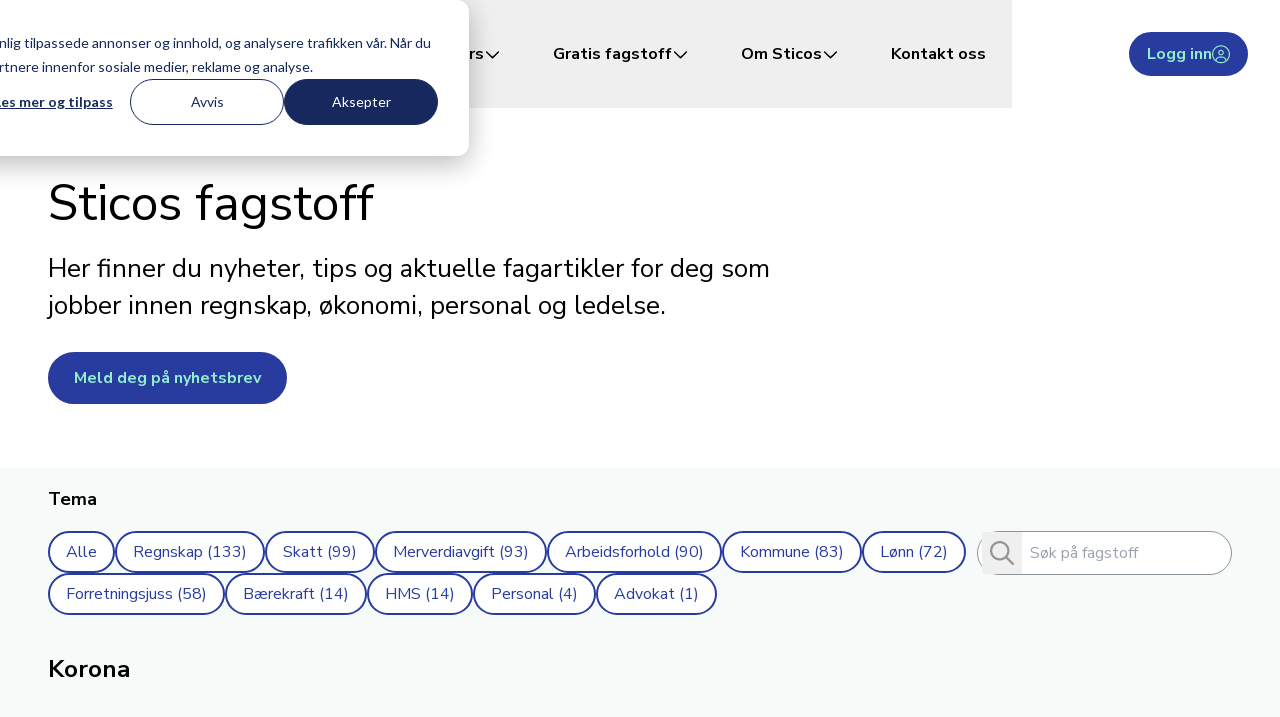

--- FILE ---
content_type: text/html; charset=UTF-8
request_url: https://www.sticos.no/fagstoff/tag/korona
body_size: 16413
content:
<!doctype html><html lang="no"><head>
    <meta charset="utf-8">
    <title>Sticos Fagstoff | Nyheter og fagartikler | #Korona</title>
    <link rel="shortcut icon" href="https://www.sticos.no/hubfs/Blue%20logosymbol-1.png">
    <meta name="description" content="#Korona | Nyheter, tips og aktuelle fagartikler for deg som jobber innen økonomi, personal og ledelse.">
    
    
    
    
    

    <script src="https://kit.fontawesome.com/b2da806ad6.js" crossorigin="anonymous"></script>

    
    
    
    <meta name="viewport" content="width=device-width, initial-scale=1">

    
    <meta property="og:description" content="#Korona | Nyheter, tips og aktuelle fagartikler for deg som jobber innen økonomi, personal og ledelse.">
    <meta property="og:title" content="Sticos Fagstoff | Nyheter og fagartikler | #Korona">
    <meta name="twitter:description" content="#Korona | Nyheter, tips og aktuelle fagartikler for deg som jobber innen økonomi, personal og ledelse.">
    <meta name="twitter:title" content="Sticos Fagstoff | Nyheter og fagartikler | #Korona">

    

    

    <style>
a.cta_button{-moz-box-sizing:content-box !important;-webkit-box-sizing:content-box !important;box-sizing:content-box !important;vertical-align:middle}.hs-breadcrumb-menu{list-style-type:none;margin:0px 0px 0px 0px;padding:0px 0px 0px 0px}.hs-breadcrumb-menu-item{float:left;padding:10px 0px 10px 10px}.hs-breadcrumb-menu-divider:before{content:'›';padding-left:10px}.hs-featured-image-link{border:0}.hs-featured-image{float:right;margin:0 0 20px 20px;max-width:50%}@media (max-width: 568px){.hs-featured-image{float:none;margin:0;width:100%;max-width:100%}}.hs-screen-reader-text{clip:rect(1px, 1px, 1px, 1px);height:1px;overflow:hidden;position:absolute !important;width:1px}
</style>

<link rel="stylesheet" href="https://www.sticos.no/hubfs/hub_generated/template_assets/1/61502249687/1768462974873/template_output.min.css">
<link rel="stylesheet" href="https://www.sticos.no/hubfs/hub_generated/template_assets/1/61503093201/1768462973149/template_main.min.css">
<link rel="stylesheet" href="https://www.sticos.no/hubfs/hub_generated/template_assets/1/61503093202/1768462973102/template_theme-overrides.min.css">

    


    
<!--  Added by GoogleAnalytics4 integration -->
<script>
var _hsp = window._hsp = window._hsp || [];
window.dataLayer = window.dataLayer || [];
function gtag(){dataLayer.push(arguments);}

var useGoogleConsentModeV2 = true;
var waitForUpdateMillis = 1000;


if (!window._hsGoogleConsentRunOnce) {
  window._hsGoogleConsentRunOnce = true;

  gtag('consent', 'default', {
    'ad_storage': 'denied',
    'analytics_storage': 'denied',
    'ad_user_data': 'denied',
    'ad_personalization': 'denied',
    'wait_for_update': waitForUpdateMillis
  });

  if (useGoogleConsentModeV2) {
    _hsp.push(['useGoogleConsentModeV2'])
  } else {
    _hsp.push(['addPrivacyConsentListener', function(consent){
      var hasAnalyticsConsent = consent && (consent.allowed || (consent.categories && consent.categories.analytics));
      var hasAdsConsent = consent && (consent.allowed || (consent.categories && consent.categories.advertisement));

      gtag('consent', 'update', {
        'ad_storage': hasAdsConsent ? 'granted' : 'denied',
        'analytics_storage': hasAnalyticsConsent ? 'granted' : 'denied',
        'ad_user_data': hasAdsConsent ? 'granted' : 'denied',
        'ad_personalization': hasAdsConsent ? 'granted' : 'denied'
      });
    }]);
  }
}

gtag('js', new Date());
gtag('set', 'developer_id.dZTQ1Zm', true);
gtag('config', 'G-WFK27BF9S2');
</script>
<script async src="https://www.googletagmanager.com/gtag/js?id=G-WFK27BF9S2"></script>

<!-- /Added by GoogleAnalytics4 integration -->

<!--  Added by GoogleTagManager integration -->
<script>
var _hsp = window._hsp = window._hsp || [];
window.dataLayer = window.dataLayer || [];
function gtag(){dataLayer.push(arguments);}

var useGoogleConsentModeV2 = true;
var waitForUpdateMillis = 1000;



var hsLoadGtm = function loadGtm() {
    if(window._hsGtmLoadOnce) {
      return;
    }

    if (useGoogleConsentModeV2) {

      gtag('set','developer_id.dZTQ1Zm',true);

      gtag('consent', 'default', {
      'ad_storage': 'denied',
      'analytics_storage': 'denied',
      'ad_user_data': 'denied',
      'ad_personalization': 'denied',
      'wait_for_update': waitForUpdateMillis
      });

      _hsp.push(['useGoogleConsentModeV2'])
    }

    (function(w,d,s,l,i){w[l]=w[l]||[];w[l].push({'gtm.start':
    new Date().getTime(),event:'gtm.js'});var f=d.getElementsByTagName(s)[0],
    j=d.createElement(s),dl=l!='dataLayer'?'&l='+l:'';j.async=true;j.src=
    'https://www.googletagmanager.com/gtm.js?id='+i+dl;f.parentNode.insertBefore(j,f);
    })(window,document,'script','dataLayer','GTM-5WM8BJ');

    window._hsGtmLoadOnce = true;
};

_hsp.push(['addPrivacyConsentListener', function(consent){
  if(consent.allowed || (consent.categories && consent.categories.analytics)){
    hsLoadGtm();
  }
}]);

</script>

<!-- /Added by GoogleTagManager integration -->


<!-- Adding new order of buttons for cookie consent banners -->
<style>
  #hs-eu-cookie-confirmation #hs-eu-opt-in-buttons {
    flex-flow: row-reverse wrap !important;
}
</style>
<!-- End adding button order -->
<meta property="og:url" content="https://www.sticos.no/fagstoff/tag/korona">
<meta property="og:type" content="blog">
<meta name="twitter:card" content="summary">
<link rel="alternate" type="application/rss+xml" href="https://www.sticos.no/fagstoff/rss.xml">
<meta name="twitter:domain" content="www.sticos.no">
<script src="//platform.linkedin.com/in.js" type="text/javascript">
    lang: no_NO
</script>

<meta http-equiv="content-language" content="no">







    

    
    <!-- schema.org organization -->
    <script type="application/ld+json">
    {
      "@context": "https://schema.org",
      "@type": "Organization", 
      "name": "Sticos",
      "legalName": "Sticos AS",
      "url": "https://www.sticos.no/",
      "logo": "https://www.sticos.no/hubfs/Logo/Sticos%20logo%202023.png",
      "description": "Sticos gjør det enkelt å jobbe med komplisert regelverk. Vi tilbyr programvare, kurs og rådgivning innen økonomi, personal og ledelse.",
      "address": {
        "@type": "PostalAddress",
        "streetAddress": "Ranheimsvegen 9",
        "addressLocality": "Trondheim",
        "postalCode": "7044",
        "addressCountry": "NO"
      },
      "sameAs": [
        "https://www.facebook.com/sticos/",
        "https://www.linkedin.com/company/sticos-as/",
        "https://www.instagram.com/sticosas/"
      ]
    }
    </script>

    
    <!-- schema.org webpage -->
    <script type="application/ld+json">
      {
      "@context": "https://schema.org",
      "@type": "WebPage",
      "url": "https://www.sticos.no/fagstoff/tag/korona",
      "name": "Fagstoff - Content",
      "description": "#Korona | Nyheter, tips og aktuelle fagartikler for deg som jobber innen &oslash;konomi, personal og ledelse.",
      "inLanguage": "nb-NO",
      "isPartOf": {
        "@type": "WebSite",
        "name": "Sticos",
        "url": "https://www.sticos.no/"
      },
      "primaryImageOfPage": {
        "@type": "ImageObject",
        "url": ""
        }
      }
    </script>

    
    <!-- schema.org breadcrumblist -->
    
      
      
      
      
      
      

      
        <script type="application/ld+json">
        {
          "@context":"https://schema.org",
          "@type":"BreadcrumbList",
          "itemListElement":[
            {"@type":"ListItem","position":1,"name":"Hjem","item":"https://www.sticos.no/"}
            
            
            
            ,{"@type":"ListItem","position":2,"name":"fagstoff","item":"https:\/\/www.sticos.no\/fagstoff"}
            
            
            
            ,{"@type":"ListItem","position":3,"name":"tag","item":"https:\/\/www.sticos.no\/fagstoff\/tag"}
            
            
            
              
            
            ,{"@type":"ListItem","position":4,"name":"Sticos Fagstoff | Nyheter og fagartikler | #Korona","item":"https:\/\/www.sticos.no\/fagstoff\/tag\/korona"}
          ]
        }
        </script>
    

  <meta name="generator" content="HubSpot"></head>
  <body class="font-nunito-sans antialiased group">
<!--  Added by GoogleTagManager integration -->
<noscript><iframe src="https://www.googletagmanager.com/ns.html?id=GTM-5WM8BJ" height="0" width="0" style="display:none;visibility:hidden"></iframe></noscript>

<!-- /Added by GoogleTagManager integration -->

    
      <div data-global-resource-path="sticos-theme/src/templates/partials/header.html">




<header class="bg-white group-[.menu-open]:bg-blue-dark-700 group-[.menu-open]:text-white">

  

  <a href="#main-content" class="header__skip">
    Hopp til innhold
  </a>

  <div id="hs_cos_wrapper_mega-menu" class="hs_cos_wrapper hs_cos_wrapper_widget hs_cos_wrapper_type_module" style="" data-hs-cos-general-type="widget" data-hs-cos-type="module">























<div id="mega-menu">
  <div class="h-[83px] md:h-[108px]">
  
  </div>

  <div class="h-[83px] md:h-[108px] group-[.menu-open]:absolute fixed top-0 z-20 transition-[inset] ease-in-out duration-300 delay-300 w-full flex justify-between px-2 md:px-8 items-center bg-white group-[.menu-open]:bg-blue-dark-700">
    
  <a href="/" class="ml-2 mt-4 md:m-0 flex items-start md:items-center" aria-label="Sticos forside">
    <svg width="130" height="28" viewBox="0 0 130 28" fill="none" xmlns="http://www.w3.org/2000/svg">
      <title>Sticos logo</title>
      <g clip-path="url(#clip0_3792_35251)">
      <path d="M39.0412 12.1278C39.0412 10.9673 40.0009 10.313 41.6859 10.313C43.3709 10.313 44.5608 10.8562 45.4033 11.2225C46.3631 11.6217 47.0926 11.5147 47.553 10.6381L47.9351 9.98379C48.3564 9.1484 48.2435 8.38297 47.3575 7.94675C46.324 7.40354 44.5217 6.60107 41.9117 6.60107C37.8078 6.60107 34.4335 8.527 34.4335 12.1649C34.4335 18.5229 44.1352 17.3953 44.1352 20.4118C44.1352 21.5723 43.0973 22.3007 41.4123 22.3007C39.419 22.3007 37.9598 21.5023 37.0392 21.0291C36.0794 20.5558 35.428 20.6258 34.8548 21.3912L34.3945 22.0455C33.8169 22.8439 33.895 23.6463 34.7766 24.1155C35.9665 24.8809 38.1509 26.0044 41.2951 26.0044C45.8202 26.0044 48.7342 23.5723 48.7342 20.3007C48.7342 13.9797 39.0325 15.1772 39.0325 12.1237L39.0412 12.1278Z" fill="currentColor" />
      <path d="M60.8592 21.6134C59.5173 21.4652 57.715 20.922 57.715 18.1607V10.9673H60.5899C61.5887 10.9673 62.162 10.457 62.162 9.44056V8.82327C62.162 7.83973 61.5887 7.29652 60.5508 7.29652H57.715V2.78212C57.715 1.8027 57.1374 1.25537 56.1039 1.25537H54.5709C53.5373 1.25537 52.9597 1.8027 52.9597 2.78212V7.29652H51.848C50.7753 7.29652 50.2368 7.83973 50.2368 8.82327V9.44056C50.2368 10.457 50.7753 10.9673 51.8089 10.9673H52.8425V18.9632C52.8425 23.9755 56.9854 25.7615 60.4727 25.7615C61.8146 25.7615 62.466 25.3253 62.466 24.2348V23.1072C62.466 22.0908 62.0447 21.7245 60.8548 21.6175L60.8592 21.6134Z" fill="currentColor" />
      <path d="M68.7499 7.04102H67.0606C66.027 7.04102 65.4885 7.58423 65.4885 8.56776V24.0492C65.4885 25.0657 66.027 25.576 67.0606 25.576H68.7499C69.7835 25.576 70.322 25.0657 70.322 24.0492V8.56776C70.322 7.58423 69.7835 7.04102 68.7499 7.04102Z" fill="currentColor" />
      <path d="M68.7499 1.23877H67.0606C66.027 1.23877 65.4885 1.78609 65.4885 2.76552V3.85605C65.4885 4.83548 66.027 5.34165 67.0606 5.34165H68.7499C69.7835 5.34165 70.3611 4.83548 70.3611 3.85605V2.76552C70.3611 1.78198 69.7878 1.23877 68.7499 1.23877Z" fill="currentColor" />
      <path d="M91.2975 21.8315L90.9153 21.1402C90.4159 20.2636 89.6863 20.1566 88.7265 20.6669C87.8102 21.2842 86.2729 22.0826 84.3578 22.0826C80.5969 22.0826 78.2605 19.3912 78.2605 16.2677C78.2605 13.1443 80.6013 10.527 84.2058 10.527C85.8907 10.527 87.1979 11.1443 88.0013 11.6546C88.922 12.0908 89.5734 12.0908 90.151 11.2513L90.646 10.527C91.1845 9.72865 91.1455 8.96321 90.3377 8.45704C89.1869 7.69161 87.0763 6.60107 83.9322 6.60107C77.4528 6.60107 73.3098 11.0332 73.3098 16.3048C73.3098 21.5764 77.4528 26.0085 83.9322 26.0085C87.3065 26.0085 89.6863 24.6998 90.8719 23.8645C91.6362 23.3583 91.7534 22.6299 91.2931 21.8315H91.2975Z" fill="currentColor" />
      <path d="M103.153 6.60498C97.2078 6.60498 92.4177 10.6379 92.4177 16.3087C92.4177 21.9795 97.2121 26.0124 103.153 26.0124C109.094 26.0124 113.927 22.0124 113.927 16.3087C113.927 10.605 109.094 6.60498 103.153 6.60498ZM103.153 22.0865C99.9698 22.0865 97.3641 19.7614 97.3641 16.3087C97.3641 12.856 99.9698 10.5309 103.153 10.5309C106.336 10.5309 108.985 12.893 108.985 16.3087C108.985 19.7243 106.336 22.0865 103.153 22.0865Z" fill="currentColor" />
      <path d="M120.298 12.1278C120.298 10.9673 121.258 10.313 122.943 10.313C124.628 10.313 125.818 10.8562 126.665 11.2225C127.625 11.6217 128.35 11.5147 128.81 10.6381L129.192 9.98379C129.613 9.1484 129.501 8.38297 128.619 7.94675C127.585 7.40354 125.783 6.60107 123.173 6.60107C119.069 6.60107 115.695 8.527 115.695 12.1649C115.695 18.5229 125.397 17.3953 125.397 20.4118C125.397 21.5723 124.363 22.3007 122.674 22.3007C120.68 22.3007 119.221 21.5023 118.301 21.0291C117.341 20.5558 116.689 20.6258 116.116 21.3912L115.656 22.0455C115.078 22.8439 115.157 23.6463 116.038 24.1155C117.228 24.8809 119.412 26.0044 122.557 26.0044C127.082 26.0044 129.996 23.5723 129.996 20.3007C129.996 13.9797 120.294 15.1772 120.294 12.1237L120.298 12.1278Z" fill="currentColor" />
      <path d="M4.97676 24.4774C5.57172 24.9753 6.32301 25.284 7.11773 25.3292C7.12642 25.3292 7.1351 25.3292 7.13945 25.3292C9.51058 25.4527 10.9958 23.2099 11.1391 22.3375C11.3997 20.749 10.5138 18.6173 10.3444 18.1152C10.1794 17.6091 9.67126 16.5515 9.51493 14.6543C9.10236 9.63787 14.2355 9.04117 14.5568 8.98355C14.913 8.91771 15.5644 8.66256 15.4862 7.81894C14.9303 2.05763 19.551 1.60907 19.7812 1.16462C19.7812 1.15639 19.7855 1.14816 19.7899 1.13993C19.8376 0.979437 19.7334 0.814828 19.5684 0.76133C17.9572 0.230466 16.2201 -0.0370235 14.4092 0.00412874C6.57923 0.181083 0.1954 6.23047 0.00431981 13.6543C-0.104249 17.963 1.8413 21.8436 4.97676 24.4774Z" fill="currentColor" />
      <path d="M14.7739 16.9875C16.5152 16.9875 17.9268 15.6499 17.9268 13.9999C17.9268 12.3498 16.5152 11.0122 14.7739 11.0122C13.0327 11.0122 11.6211 12.3498 11.6211 13.9999C11.6211 15.6499 13.0327 16.9875 14.7739 16.9875Z" fill="currentColor" />
      <path d="M24.5713 3.52277C23.9764 3.02482 23.2251 2.71618 22.4303 2.67092C22.4217 2.67092 22.413 2.67092 22.4086 2.67092C20.0375 2.54746 18.5523 4.79026 18.409 5.66268C18.1484 7.25116 19.0343 9.38285 19.2037 9.88491C19.3687 10.3911 19.8768 11.4487 20.0332 13.3458C20.4457 18.3623 15.3126 18.959 14.9912 19.0166C14.6351 19.0824 13.9837 19.3376 14.0619 20.1812C14.6178 25.9425 9.99707 26.3911 9.76691 26.8355C9.76691 26.8438 9.76257 26.852 9.75822 26.8602C9.71045 27.0207 9.81468 27.1853 9.9797 27.2388C11.5909 27.7614 13.328 28.0289 15.1389 27.9878C22.9688 27.8108 29.357 21.7614 29.5438 14.3376C29.6523 10.0289 27.7068 6.14828 24.5713 3.51454V3.52277Z" fill="currentColor" />
      </g>
      <defs>
      <clippath id="clip0_3792_35251">
      <rect width="130" height="28" fill="white" />
      </clippath>
      </defs>
    </svg>
  </a>

    <div class="flex md:hidden">
      
  <button data-toggle-id="mobile" class="hamburger-button flex btn-sm flex-col md:flex-row-reverse items-center justify-end gap-x-2 gap-y-1.5 rounded-none border-2 border-[transparent]" aria-expanded="false" aria-controls="main-navigation">
    
    <span class="flex flex-col gap-[3.5px]">
      <span class="relative w-3.5 h-[1.5px] rounded-full origin-center [transition:transform_0.2s,top_0.1s_ease_0.1s] group-[.menu-open]:[transition:transform_0.1s_ease_0.1s,top_0.1s] group-[.menu-open]:rotate-45 top-0 group-[.menu-open]:top-[5px] bg-current"></span>
      <span class="w-3.5 h-[1.5px] rounded-full bg-current group-[.menu-open]:opacity-0" style="-webkit-backface-visibility: hidden;">
      </span>
      <span class="relative w-3.5 h-[1.5px] rounded-full origin-center [transition:transform_0.2s,top_0.1s_ease_0.1s] group-[.menu-open]:[transition:transform_0.1s_ease_0.1s,top_0.1s] group-[.menu-open]:-rotate-45 top-0 group-[.menu-open]:top-[-5px] bg-current"></span>
    </span>

    <span class="group-[.menu-open]:hidden" aria-label="Åpne meny">Meny</span>
    <span class="hidden group-[.menu-open]:inline" aria-label="Lukk meny">Lukk<span class="hidden md:inline"> meny</span></span>
  </button>

      
  <a href="/logg-inn" class="btn-sm btn-primary group-[.menu-open]:btn-primary-on-dark p-2 md:px-4 flex flex-col md:flex-row-reverse gap-x-2 gap-y-1 items-center justify-end rounded md:rounded-full">
    
  <svg width="18" height="19" viewBox="0 0 18 19" fill="none" xmlns="http://www.w3.org/2000/svg" aria-hidden="true">
    <path d="M9 0.25C4.00781 0.25 0 4.29297 0 9.25C0 14.2422 4.00781 18.25 9 18.25C13.957 18.25 18 14.2422 18 9.25C18 4.29297 13.957 0.25 9 0.25ZM9 17.125C7.3125 17.125 5.76562 16.6328 4.5 15.7539C4.64062 13.9961 6.08203 12.625 7.875 12.625H10.125C11.8828 12.625 13.3242 13.9961 13.4648 15.7539C12.1992 16.6328 10.6523 17.125 9 17.125ZM14.4492 14.9102C13.957 12.9766 12.1992 11.5 10.125 11.5H7.875C5.76562 11.5 4.00781 12.9766 3.51562 14.9102C2.03906 13.4688 1.125 11.4648 1.125 9.25C1.125 4.92578 4.64062 1.375 9 1.375C13.3242 1.375 16.875 4.92578 16.875 9.25C16.875 11.4648 15.9258 13.4688 14.4492 14.9102ZM9 4.75C7.41797 4.75 6.1875 6.01562 6.1875 7.5625C6.1875 9.14453 7.41797 10.375 9 10.375C10.5469 10.375 11.8125 9.14453 11.8125 7.5625C11.8125 6.01562 10.5469 4.75 9 4.75ZM9 9.25C8.05078 9.25 7.3125 8.51172 7.3125 7.5625C7.3125 6.64844 8.05078 5.875 9 5.875C9.91406 5.875 10.6875 6.64844 10.6875 7.5625C10.6875 8.51172 9.91406 9.25 9 9.25Z" fill="currentColor" />
  </svg>    

    Logg inn
  </a>

    </div>

    <div class="hidden md:flex h-full">
      
        
          
  <button data-target-id="1" id="mega-button-1" data-active-class="btn-primary-on-dark" class="js-mega-menu-dropdown__button flex btn-sm h-full flex-col md:flex-row-reverse items-center justify-end gap-x-2 gap-y-1.5 rounded-none border-2 border-[transparent]" aria-expanded="false" aira-controls="mega-container-1">
    <span data-active-class="rotate-180" class="duration-150 transition">
  <svg width="17" height="16" viewBox="0 0 17 16" fill="none" xmlns="http://www.w3.org/2000/svg">
  <g id="chevron-downR">
  <path id="Vector" d="M14.9299 6.54063L9.03559 12.2625C8.83818 12.4313 8.65312 12.5 8.49581 12.5C8.33851 12.5 8.12661 12.4307 7.98411 12.291L2.06203 6.54063C1.76605 6.25625 1.75643 5.75313 2.03982 5.48125C2.32128 5.18047 2.7918 5.17069 3.08575 5.45879L8.49581 10.7125L13.9059 5.4625C14.1989 5.17441 14.6702 5.18419 14.9518 5.48496C15.2353 5.75313 15.226 6.25625 14.9299 6.54063Z" fill="currentColor" />
  </g>
  </svg>

</span>
    <span class="" aria-label="Åpne meny">Løsninger</span>
  </button>

        
      
        
          
  <button data-target-id="2" id="mega-button-2" data-active-class="btn-primary-on-dark" class="js-mega-menu-dropdown__button flex btn-sm h-full flex-col md:flex-row-reverse items-center justify-end gap-x-2 gap-y-1.5 rounded-none border-2 border-[transparent]" aria-expanded="false" aira-controls="mega-container-2">
    <span data-active-class="rotate-180" class="duration-150 transition">
  <svg width="17" height="16" viewBox="0 0 17 16" fill="none" xmlns="http://www.w3.org/2000/svg">
  <g id="chevron-downR">
  <path id="Vector" d="M14.9299 6.54063L9.03559 12.2625C8.83818 12.4313 8.65312 12.5 8.49581 12.5C8.33851 12.5 8.12661 12.4307 7.98411 12.291L2.06203 6.54063C1.76605 6.25625 1.75643 5.75313 2.03982 5.48125C2.32128 5.18047 2.7918 5.17069 3.08575 5.45879L8.49581 10.7125L13.9059 5.4625C14.1989 5.17441 14.6702 5.18419 14.9518 5.48496C15.2353 5.75313 15.226 6.25625 14.9299 6.54063Z" fill="currentColor" />
  </g>
  </svg>

</span>
    <span class="" aria-label="Åpne meny">Kurs</span>
  </button>

        
      
        
          
  <button data-target-id="3" id="mega-button-3" data-active-class="btn-primary-on-dark" class="js-mega-menu-dropdown__button flex btn-sm h-full flex-col md:flex-row-reverse items-center justify-end gap-x-2 gap-y-1.5 rounded-none border-2 border-[transparent]" aria-expanded="false" aira-controls="mega-container-3">
    <span data-active-class="rotate-180" class="duration-150 transition">
  <svg width="17" height="16" viewBox="0 0 17 16" fill="none" xmlns="http://www.w3.org/2000/svg">
  <g id="chevron-downR">
  <path id="Vector" d="M14.9299 6.54063L9.03559 12.2625C8.83818 12.4313 8.65312 12.5 8.49581 12.5C8.33851 12.5 8.12661 12.4307 7.98411 12.291L2.06203 6.54063C1.76605 6.25625 1.75643 5.75313 2.03982 5.48125C2.32128 5.18047 2.7918 5.17069 3.08575 5.45879L8.49581 10.7125L13.9059 5.4625C14.1989 5.17441 14.6702 5.18419 14.9518 5.48496C15.2353 5.75313 15.226 6.25625 14.9299 6.54063Z" fill="currentColor" />
  </g>
  </svg>

</span>
    <span class="" aria-label="Åpne meny">Gratis fagstoff</span>
  </button>

        
      
        
          
  <button data-target-id="4" id="mega-button-4" data-active-class="btn-primary-on-dark" class="js-mega-menu-dropdown__button flex btn-sm h-full flex-col md:flex-row-reverse items-center justify-end gap-x-2 gap-y-1.5 rounded-none border-2 border-[transparent]" aria-expanded="false" aira-controls="mega-container-4">
    <span data-active-class="rotate-180" class="duration-150 transition">
  <svg width="17" height="16" viewBox="0 0 17 16" fill="none" xmlns="http://www.w3.org/2000/svg">
  <g id="chevron-downR">
  <path id="Vector" d="M14.9299 6.54063L9.03559 12.2625C8.83818 12.4313 8.65312 12.5 8.49581 12.5C8.33851 12.5 8.12661 12.4307 7.98411 12.291L2.06203 6.54063C1.76605 6.25625 1.75643 5.75313 2.03982 5.48125C2.32128 5.18047 2.7918 5.17069 3.08575 5.45879L8.49581 10.7125L13.9059 5.4625C14.1989 5.17441 14.6702 5.18419 14.9518 5.48496C15.2353 5.75313 15.226 6.25625 14.9299 6.54063Z" fill="currentColor" />
  </g>
  </svg>

</span>
    <span class="" aria-label="Åpne meny">Om Sticos</span>
  </button>

        
      
        
          
  <button id="mega-link-5" class="js-mega-menu-customlink_link flex btn-sm h-full flex-col md:flex-row-reverse items-center justify-end gap-x-2 gap-y-1.5 rounded-none border-2 border-[transparent]">
  
    
    <a href="https://www.sticos.no/kontakt">
      Kontakt oss
    </a>
  </button>

        
      
    </div>

    <div class="md:flex hidden">
      
  <a href="/logg-inn" class="btn-sm btn-primary group-[.menu-open]:btn-primary-on-dark p-2 md:px-4 flex flex-col md:flex-row-reverse gap-x-2 gap-y-1 items-center justify-end rounded md:rounded-full">
    
  <svg width="18" height="19" viewBox="0 0 18 19" fill="none" xmlns="http://www.w3.org/2000/svg" aria-hidden="true">
    <path d="M9 0.25C4.00781 0.25 0 4.29297 0 9.25C0 14.2422 4.00781 18.25 9 18.25C13.957 18.25 18 14.2422 18 9.25C18 4.29297 13.957 0.25 9 0.25ZM9 17.125C7.3125 17.125 5.76562 16.6328 4.5 15.7539C4.64062 13.9961 6.08203 12.625 7.875 12.625H10.125C11.8828 12.625 13.3242 13.9961 13.4648 15.7539C12.1992 16.6328 10.6523 17.125 9 17.125ZM14.4492 14.9102C13.957 12.9766 12.1992 11.5 10.125 11.5H7.875C5.76562 11.5 4.00781 12.9766 3.51562 14.9102C2.03906 13.4688 1.125 11.4648 1.125 9.25C1.125 4.92578 4.64062 1.375 9 1.375C13.3242 1.375 16.875 4.92578 16.875 9.25C16.875 11.4648 15.9258 13.4688 14.4492 14.9102ZM9 4.75C7.41797 4.75 6.1875 6.01562 6.1875 7.5625C6.1875 9.14453 7.41797 10.375 9 10.375C10.5469 10.375 11.8125 9.14453 11.8125 7.5625C11.8125 6.01562 10.5469 4.75 9 4.75ZM9 9.25C8.05078 9.25 7.3125 8.51172 7.3125 7.5625C7.3125 6.64844 8.05078 5.875 9 5.875C9.91406 5.875 10.6875 6.64844 10.6875 7.5625C10.6875 8.51172 9.91406 9.25 9 9.25Z" fill="currentColor" />
  </svg>    

    Logg inn
  </a>

    </div>
  </div>

  <nav class="absolute w-full mt-[-200vh] group-[.menu-open]:mt-0 group-[.menu-open]:min-h-[70%] bg-blue-dark-700 ease-in-out duration-100 group-[.menu-open]:duration-2000 shadow-2xl z-10" id="main-navigation" aria-label="Navigasjon">
    
    <div class="grid md:hidden max-w-[800px] mx-auto pb-20 pt-2.5">
      

        
        
          
          <div class="mx-6 border-b border-border-grey">
            <button class="hidden dropdown w-full flex justify-between items-center pr-4 py-4 rounded-none" aria-expanded="false" aria-controls="submenu-modal-løsninger">
                <span class="text-p-big font-bold text-green-400 whitespace-nowrap">Løsninger</span>
                <svg width="14" height="8" viewBox="0 0 14 8" fill="none" xmlns="http://www.w3.org/2000/svg">
                  <path d="M13.4294 1.54063L7.5351 7.2625C7.33769 7.43125 7.15263 7.5 6.99532 7.5C6.83802 7.5 6.62612 7.43066 6.48362 7.291L0.561542 1.54063C0.265561 1.25625 0.255938 0.753125 0.539334 0.48125C0.820787 0.180469 1.29131 0.170688 1.58526 0.458791L6.99532 5.7125L12.4054 0.4625C12.6984 0.174407 13.1697 0.184188 13.4513 0.48496C13.7348 0.753126 13.7255 1.25625 13.4294 1.54063Z" fill="white" />
                </svg>
            </button>

            <div id="submenu-modal-løsninger">
            <ul class="">
              
  

  
  

  
    
    
    
      
    
      
        <li>
          <a class="hidden flex flex-col w-full py-2 text-p-big text-white underline-offset-[6px] hover:underline focus:underline whitespace-nowrap" href="https://www.sticos.no/produkter/sticos-oppslag">
            Sticos Oppslag
          </a>
        </li>
      
    
      
    
      
    
      
    
      
    

    
  
    
    
    
      
    
      
    
      
    
      
    
      
        <li>
          <a class="hidden flex flex-col w-full py-2 text-p-big text-white underline-offset-[6px] hover:underline focus:underline whitespace-nowrap" href="https://www.sticos.no/produkter/sticos-oversikt">
            Sticos Oversikt
          </a>
        </li>
      
    
      
    

    
  
    
    
    
      
    
      
    
      
    
      
        <li>
          <a class="hidden flex flex-col w-full py-2 text-p-big text-white underline-offset-[6px] hover:underline focus:underline whitespace-nowrap" href="https://www.sticos.no/produkter/sticos-periodear">
            Sticos Periode &amp; År
          </a>
        </li>
      
    
      
    
      
    

    
  
    
    
    
      
    
      
    
      
        <li>
          <a class="hidden flex flex-col w-full py-2 text-p-big text-white underline-offset-[6px] hover:underline focus:underline whitespace-nowrap" href="https://www.sticos.no/produkter/sticos-descartes">
            Sticos Descartes
          </a>
        </li>
      
    
      
    
      
    
      
    

    
  
    
    
    
      
        <li>
          <a class="hidden flex flex-col w-full py-2 text-p-big text-white underline-offset-[6px] hover:underline focus:underline whitespace-nowrap" href="https://www.sticos.no/produkter/sticos-personal">
            Sticos Personal
          </a>
        </li>
      
    
      
    
      
    
      
    
      
    
      
    

    
  
    
    
    
      
    
      
    
      
    
      
    
      
    
      
        <li>
          <a class="hidden flex flex-col w-full py-2 text-p-big text-white underline-offset-[6px] hover:underline focus:underline whitespace-nowrap" href="https://www.sticos.no/produkter/sticos-komplett">
            Sticos Komplett
          </a>
        </li>
      
    

    
  

            </ul>

            
              
  
  

  

  <div class=" md:bg-blue-dark-600 py-4 md:p-16 rounded-lg">
    <h3 class="text-body md:text-green-400 font-bold uppercase">Utforsk løsninger for</h3>

    <ul class="space-y-4 mt-4">
    
      
          

            

            
              <li>
                <a class="nysetup-a hover:underline  hidden  hover:decoration-white underline-offset-[6px]" href="https://www.sticos.no/regnskapsbyra">Regnskapsbyrå </a>
              </li>
            
          

            

            
              <li>
                <a class="nysetup-a hover:underline  hidden  hover:decoration-white underline-offset-[6px]" href="https://www.sticos.no/okonomi">Økonomi, regnskap og lønn</a>
              </li>
            
          

            

            
              <li>
                <a class="nysetup-a hover:underline  hidden  hover:decoration-white underline-offset-[6px]" href="https://www.sticos.no/revisjon">Revisjon</a>
              </li>
            
          

            

            
              <li>
                <a class="nysetup-a hover:underline  hidden  hover:decoration-white underline-offset-[6px]" href="https://www.sticos.no/personal-og-ledelse">Personal, ledelse og HMS</a>
              </li>
            
          

            

            
              <li>
                <a class="nysetup-a hover:underline  hidden  hover:decoration-white underline-offset-[6px]" href="https://www.sticos.no/offentlig">Offentlig sektor</a>
              </li>
            
          
    </ul>
  </div>

            
            </div>
          </div>

        
      

        
        
          
          <div class="mx-6 border-b border-border-grey">
            <button class="hidden dropdown w-full flex justify-between items-center pr-4 py-4 rounded-none" aria-expanded="false" aria-controls="submenu-modal-kurs">
                <span class="text-p-big font-bold text-green-400 whitespace-nowrap">Kurs</span>
                <svg width="14" height="8" viewBox="0 0 14 8" fill="none" xmlns="http://www.w3.org/2000/svg">
                  <path d="M13.4294 1.54063L7.5351 7.2625C7.33769 7.43125 7.15263 7.5 6.99532 7.5C6.83802 7.5 6.62612 7.43066 6.48362 7.291L0.561542 1.54063C0.265561 1.25625 0.255938 0.753125 0.539334 0.48125C0.820787 0.180469 1.29131 0.170688 1.58526 0.458791L6.99532 5.7125L12.4054 0.4625C12.6984 0.174407 13.1697 0.184188 13.4513 0.48496C13.7348 0.753126 13.7255 1.25625 13.4294 1.54063Z" fill="white" />
                </svg>
            </button>

            <div id="submenu-modal-kurs">
            <ul class="">
              
  

  
  

  
    
    
    
      
    
      
    
      
        <li>
          <a class="hidden flex flex-col w-full py-2 text-p-big text-white underline-offset-[6px] hover:underline focus:underline whitespace-nowrap" href="https://www.sticos.no/kurs">
            Kursoversikt
          </a>
        </li>
      
    
      
    

    
  
    
    
    
      
    
      
    
      
    
      
        <li>
          <a class="hidden flex flex-col w-full py-2 text-p-big text-white underline-offset-[6px] hover:underline focus:underline whitespace-nowrap" href="https://www.sticos.no/produkter/sticos-kurs">
            Om kurs
          </a>
        </li>
      
    

    
  
    
    
    
      
    
      
        <li>
          <a class="hidden flex flex-col w-full py-2 text-p-big text-white underline-offset-[6px] hover:underline focus:underline whitespace-nowrap" href="https://www.sticos.no/produkter/sticos-kurs/kursabonnement">
            Kursabonnement
          </a>
        </li>
      
    
      
    
      
    

    
  
    
    
    
      
        <li>
          <a class="hidden flex flex-col w-full py-2 text-p-big text-white underline-offset-[6px] hover:underline focus:underline whitespace-nowrap" href="https://www.sticos.no/produkter/sticos-kurs/kurspakker">
            Kurspakker
          </a>
        </li>
      
    
      
    
      
    
      
    

    
  

            </ul>

            
            </div>
          </div>

        
      

        
        
          
          <div class="mx-6 border-b border-border-grey">
            <button class="hidden dropdown w-full flex justify-between items-center pr-4 py-4 rounded-none" aria-expanded="false" aria-controls="submenu-modal-gratis-fagstoff">
                <span class="text-p-big font-bold text-green-400 whitespace-nowrap">Gratis fagstoff</span>
                <svg width="14" height="8" viewBox="0 0 14 8" fill="none" xmlns="http://www.w3.org/2000/svg">
                  <path d="M13.4294 1.54063L7.5351 7.2625C7.33769 7.43125 7.15263 7.5 6.99532 7.5C6.83802 7.5 6.62612 7.43066 6.48362 7.291L0.561542 1.54063C0.265561 1.25625 0.255938 0.753125 0.539334 0.48125C0.820787 0.180469 1.29131 0.170688 1.58526 0.458791L6.99532 5.7125L12.4054 0.4625C12.6984 0.174407 13.1697 0.184188 13.4513 0.48496C13.7348 0.753126 13.7255 1.25625 13.4294 1.54063Z" fill="white" />
                </svg>
            </button>

            <div id="submenu-modal-gratis-fagstoff">
            <ul class="">
              
  

  
  

  
    
    
    
      
    
      
    
      
    
      
    
      
    

    
        <li>
          <a class="hidden flex flex-col w-full py-2 text-p-big text-white underline-offset-[6px] hover:underline focus:underline whitespace-nowrap" href="https://www.sticos.no/fagstoff">
            Nyheter og fagartikler
          </a>
        </li>
    
  
    
    
    
      
    
      
        <li>
          <a class="hidden flex flex-col w-full py-2 text-p-big text-white underline-offset-[6px] hover:underline focus:underline whitespace-nowrap" href="https://www.sticos.no/webinar">
            Webinar
          </a>
        </li>
      
    
      
    
      
    
      
    

    
  
    
    
    
      
    
      
    
      
    
      
    
      
        <li>
          <a class="hidden flex flex-col w-full py-2 text-p-big text-white underline-offset-[6px] hover:underline focus:underline whitespace-nowrap" href="https://www.sticos.no/ressursbank">
            E-bøker og sjekklister
          </a>
        </li>
      
    

    
  
    
    
    
      
    
      
    
      
        <li>
          <a class="hidden flex flex-col w-full py-2 text-p-big text-white underline-offset-[6px] hover:underline focus:underline whitespace-nowrap" href="https://www.sticos.no/satser">
            Satser
          </a>
        </li>
      
    
      
    
      
    

    
  
    
    
    
      
        <li>
          <a class="hidden flex flex-col w-full py-2 text-p-big text-white underline-offset-[6px] hover:underline focus:underline whitespace-nowrap" href="https://www.sticos.no/satser/firmabilkalkulator">
            Firmabilkalkulator
          </a>
        </li>
      
    
      
    
      
    
      
    
      
    

    
  
    
    
    
      
    
      
    
      
    
      
        <li>
          <a class="hidden flex flex-col w-full py-2 text-p-big text-white underline-offset-[6px] hover:underline focus:underline whitespace-nowrap" href="https://www.sticos.no/kalender">
            Fristkalender 2026
          </a>
        </li>
      
    
      
    

    
  

            </ul>

            
            </div>
          </div>

        
      

        
        
          
          <div class="mx-6 border-b border-border-grey">
            <button class="hidden dropdown w-full flex justify-between items-center pr-4 py-4 rounded-none" aria-expanded="false" aria-controls="submenu-modal-om-sticos">
                <span class="text-p-big font-bold text-green-400 whitespace-nowrap">Om Sticos</span>
                <svg width="14" height="8" viewBox="0 0 14 8" fill="none" xmlns="http://www.w3.org/2000/svg">
                  <path d="M13.4294 1.54063L7.5351 7.2625C7.33769 7.43125 7.15263 7.5 6.99532 7.5C6.83802 7.5 6.62612 7.43066 6.48362 7.291L0.561542 1.54063C0.265561 1.25625 0.255938 0.753125 0.539334 0.48125C0.820787 0.180469 1.29131 0.170688 1.58526 0.458791L6.99532 5.7125L12.4054 0.4625C12.6984 0.174407 13.1697 0.184188 13.4513 0.48496C13.7348 0.753126 13.7255 1.25625 13.4294 1.54063Z" fill="white" />
                </svg>
            </button>

            <div id="submenu-modal-om-sticos">
            <ul class="">
              
  

  
  

  
    
    
    
      
    
      
        <li>
          <a class="hidden flex flex-col w-full py-2 text-p-big text-white underline-offset-[6px] hover:underline focus:underline whitespace-nowrap" href="https://www.sticos.no/om-oss">
            Hvem er vi
          </a>
        </li>
      
    
      
    
      
    
      
    

    
  
    
    
    
      
    
      
    
      
        <li>
          <a class="hidden flex flex-col w-full py-2 text-p-big text-white underline-offset-[6px] hover:underline focus:underline whitespace-nowrap" href="https://www.sticos.no/ledige-stillinger">
            Jobb i Sticos
          </a>
        </li>
      
    
      
    
      
    

    
  
    
    
    
      
        <li>
          <a class="hidden flex flex-col w-full py-2 text-p-big text-white underline-offset-[6px] hover:underline focus:underline whitespace-nowrap" href="https://www.sticos.no/kontakt">
            Kontakt oss
          </a>
        </li>
      
    
      
    
      
    
      
    
      
    

    
  
    
    
    
      
    
      
    
      
    
      
    
      
        <li>
          <a class="hidden flex flex-col w-full py-2 text-p-big text-white underline-offset-[6px] hover:underline focus:underline whitespace-nowrap" href="https://www.sticos.no/om-oss/ledelse">
            Ledelsen i Sticos
          </a>
        </li>
      
    

    
  
    
    
    
      
    
      
    
      
    
      
        <li>
          <a class="hidden flex flex-col w-full py-2 text-p-big text-white underline-offset-[6px] hover:underline focus:underline whitespace-nowrap" href="https://www.sticos.no/fagsupport">
            Fagsupport
          </a>
        </li>
      
    
      
    

    
  

            </ul>

            
            </div>
          </div>

        
      

        

          
          <div class="mx-6 border-b border-border-grey">
            <button class="hidden w-full flex justify-between items-center pr-4 py-4 rounded-none">
                
              
              
              <a href="https://www.sticos.no/kontakt" class="custom-link-menu">
                <span class="text-p-big font-bold text-green-400 whitespace-nowrap">Kontakt oss</span>
              </a>
            </button>
          </div>

        
      
    </div>

    
  
    

    <div data-id="1" id="mega-container-1" class="js-mega-menu-dropdown__container h-full grow w-full flex justify-center items-center bg-blue-dark-700 w-full pb-20 pt-12 px-20">
      <div class="mx-auto max-w-container gap-x-8 w-full flex justify-between">
        <div class="max-w-[500px] basis-1/2 flex-grow">
        
          
          
              

            
              
                <a class="flex flex-col px-2 py-4 hover:bg-blue-dark-400 border-y-[1px] mt-[-1px] border-b-green-400 border-t-[#00000000] hover:border-t-green-400" href="https://www.sticos.no/produkter/sticos-oppslag">
                <span class="text-h5">Sticos Oppslag</span>
               <span class="">Trygghet og effektivitet for regnskap, lønn, skatt og mva</span> 
              </a>
              

            
              

            
              

            
              

            
              

            

            
          
          
          
              

            
              

            
              

            
              

            
              
                <a class="flex flex-col px-2 py-4 hover:bg-blue-dark-400 border-y-[1px] mt-[-1px] border-b-green-400 border-t-[#00000000] hover:border-t-green-400" href="https://www.sticos.no/produkter/sticos-oversikt">
                <span class="text-h5">Sticos Oversikt</span>
               <span class="">Oppdragsstyring og kvalitetssikring for regnskapsfører</span> 
              </a>
              

            
              

            

            
          
          
          
              

            
              

            
              

            
              
                <a class="flex flex-col px-2 py-4 hover:bg-blue-dark-400 border-y-[1px] mt-[-1px] border-b-green-400 border-t-[#00000000] hover:border-t-green-400" href="https://www.sticos.no/produkter/sticos-periodear">
                <span class="text-h5">Sticos Periode &amp; År</span>
               <span class="">Effektivt system for årsoppgjør og periodeavslutning</span> 
              </a>
              

            
              

            
              

            

            
          
          
          
              

            
              

            
              
                <a class="flex flex-col px-2 py-4 hover:bg-blue-dark-400 border-y-[1px] mt-[-1px] border-b-green-400 border-t-[#00000000] hover:border-t-green-400" href="https://www.sticos.no/produkter/sticos-descartes">
                <span class="text-h5">Sticos Descartes</span>
               <span class="">Støtter revisjonsprosessen fra gjennomføring til dokumentasjon </span> 
              </a>
              

            
              

            
              

            
              

            

            
          
          
          
              
                <a class="flex flex-col px-2 py-4 hover:bg-blue-dark-400 border-y-[1px] mt-[-1px] border-b-green-400 border-t-[#00000000] hover:border-t-green-400" href="https://www.sticos.no/produkter/sticos-personal">
                <span class="text-h5">Sticos Personal</span>
               <span class="">Brukervennlige håndbøker for personal, HMS og ledelse</span> 
              </a>
              

            
              

            
              

            
              

            
              

            
              

            

            
          
          
          
              

            
              

            
              

            
              

            
              

            
              
                <a class="flex flex-col px-2 py-4 hover:bg-blue-dark-400 border-y-[1px] mt-[-1px] border-b-green-400 border-t-[#00000000] hover:border-t-green-400" href="https://www.sticos.no/produkter/sticos-komplett">
                <span class="text-h5">Sticos Komplett</span>
               <span class="">En prisgunstig pakke med våre mest populære skyløsninger</span> 
              </a>
              

            

            
          
        </div>
      
        <div class="basis-1/2">

          
          

          
            
              
  
  

  

  <div class=" md:bg-blue-dark-600 py-4 md:p-16 rounded-lg">
    <h3 class="text-body md:text-green-400 font-bold uppercase">Utforsk løsninger for</h3>

    <ul class="space-y-4 mt-4">
    
      
          

            

            
              <li>
                <a class="nysetup-a hover:underline  hover:decoration-white underline-offset-[6px]" href="https://www.sticos.no/regnskapsbyra">Regnskapsbyrå </a>
              </li>
            
          

            

            
              <li>
                <a class="nysetup-a hover:underline  hover:decoration-white underline-offset-[6px]" href="https://www.sticos.no/okonomi">Økonomi, regnskap og lønn</a>
              </li>
            
          

            

            
              <li>
                <a class="nysetup-a hover:underline  hover:decoration-white underline-offset-[6px]" href="https://www.sticos.no/revisjon">Revisjon</a>
              </li>
            
          

            

            
              <li>
                <a class="nysetup-a hover:underline  hover:decoration-white underline-offset-[6px]" href="https://www.sticos.no/personal-og-ledelse">Personal, ledelse og HMS</a>
              </li>
            
          

            

            
              <li>
                <a class="nysetup-a hover:underline  hover:decoration-white underline-offset-[6px]" href="https://www.sticos.no/offentlig">Offentlig sektor</a>
              </li>
            
          
    </ul>
  </div>

            
          
        </div>
      </div>
    </div>
  
    

    <div data-id="2" id="mega-container-2" class="js-mega-menu-dropdown__container h-full grow w-full flex justify-center items-center bg-blue-dark-700 w-full pb-20 pt-12 px-20">
      <div class="mx-auto max-w-container gap-x-8 w-full flex justify-between">
        <div class="max-w-[500px] basis-1/2 flex-grow">
        
          
          
              

            
              

            
              
                <a class="flex flex-col px-2 py-4 hover:bg-blue-dark-400 border-y-[1px] mt-[-1px] border-b-green-400 border-t-[#00000000] hover:border-t-green-400" href="https://www.sticos.no/kurs">
                <span class="text-h5">Kursoversikt</span>
              
              </a>
              

            
              

            

            
          
          
          
              

            
              

            
              

            
              
                <a class="flex flex-col px-2 py-4 hover:bg-blue-dark-400 border-y-[1px] mt-[-1px] border-b-green-400 border-t-[#00000000] hover:border-t-green-400" href="https://www.sticos.no/produkter/sticos-kurs">
                <span class="text-h5">Om kurs</span>
              
              </a>
              

            

            
          
          
          
              

            
              
                <a class="flex flex-col px-2 py-4 hover:bg-blue-dark-400 border-y-[1px] mt-[-1px] border-b-green-400 border-t-[#00000000] hover:border-t-green-400" href="https://www.sticos.no/produkter/sticos-kurs/kursabonnement">
                <span class="text-h5">Kursabonnement</span>
              
              </a>
              

            
              

            
              

            

            
          
          
          
              
                <a class="flex flex-col px-2 py-4 hover:bg-blue-dark-400 border-y-[1px] mt-[-1px] border-b-green-400 border-t-[#00000000] hover:border-t-green-400" href="https://www.sticos.no/produkter/sticos-kurs/kurspakker">
                <span class="text-h5">Kurspakker</span>
              
              </a>
              

            
              

            
              

            
              

            

            
          
        </div>
      
        <div class="basis-1/2">

          
          

          
             
              
  <div class="p-16 bg-blue-dark-600 rounded-lg">
    <div class="mb-4">
      <span class="text-p-small uppercase text-green-500">LIVEKURS 11. FEBRUAR</span>
      <h2 class="text-h4">Bærekraftsrapportering - VSME for SMB</h2>
    </div>
    <p class="text-p my-4">Lær hvorfor bærekraftsrapportering er viktig for små og mellomstore bedrifter og hvordan VSME-standarden gir muligheter for frivillig rapportering.</p>

    <a class="rounded-full btn-md w-fit btn-secondary-on-dark mt-8 flex gap-x-4 justify-between items-center" href="https://www.sticos.no/kurs/live0030-baerekraftsrapportering-vsme-for-smb">Les mer 
  <svg xmlns="http://www.w3.org/2000/svg" width="16" height="16" viewBox="0 0 16 16" fill="none">
    <g id="arrow-right">
      <path id="Vector" d="M14.8661 8.33815L9.68174 13.8382C9.57861 13.9475 9.40986 14.0007 9.29736 14.0007C9.1728 14.0007 9.04774 13.9577 8.94861 13.8708C8.73696 13.6852 8.72127 13.3689 8.91368 13.1648L13.3099 8.50065H1.51893C1.23233 8.50065 1.00049 8.27706 1.00049 8.02878C1.00049 7.7805 1.23239 7.50065 1.51893 7.50065H13.3096L8.91268 2.83503C8.72027 2.63093 8.73596 2.3144 8.94761 2.12909C9.15977 1.94453 9.4873 1.95818 9.68043 2.16328L14.8648 7.66328C15.0442 7.85378 15.0442 8.14753 14.8661 8.33815Z" fill="#93ECCE" />
    </g>
  </svg>
</a>
  </div>

              
            
          
        </div>
      </div>
    </div>
  
    

    <div data-id="3" id="mega-container-3" class="js-mega-menu-dropdown__container h-full grow w-full flex justify-center items-center bg-blue-dark-700 w-full pb-20 pt-12 px-20">
      <div class="mx-auto max-w-container gap-x-8 w-full flex justify-between">
        <div class="max-w-[500px] basis-1/2 flex-grow">
        
          
          
              

            
              

            
              

            
              

            
              

            

            
              <a class="flex flex-col px-2 py-4 hover:bg-blue-dark-400 border-y-[1px] mt-[-1px] border-b-green-400 border-t-[#00000000] hover:border-t-green-400" href="https://www.sticos.no/fagstoff">
                <span class="text-h5">Nyheter og fagartikler</span>
              
              </a>
            
          
          
          
              

            
              
                <a class="flex flex-col px-2 py-4 hover:bg-blue-dark-400 border-y-[1px] mt-[-1px] border-b-green-400 border-t-[#00000000] hover:border-t-green-400" href="https://www.sticos.no/webinar">
                <span class="text-h5">Webinar</span>
              
              </a>
              

            
              

            
              

            
              

            

            
          
          
          
              

            
              

            
              

            
              

            
              
                <a class="flex flex-col px-2 py-4 hover:bg-blue-dark-400 border-y-[1px] mt-[-1px] border-b-green-400 border-t-[#00000000] hover:border-t-green-400" href="https://www.sticos.no/ressursbank">
                <span class="text-h5">E-bøker og sjekklister</span>
              
              </a>
              

            

            
          
          
          
              

            
              

            
              
                <a class="flex flex-col px-2 py-4 hover:bg-blue-dark-400 border-y-[1px] mt-[-1px] border-b-green-400 border-t-[#00000000] hover:border-t-green-400" href="https://www.sticos.no/satser">
                <span class="text-h5">Satser</span>
              
              </a>
              

            
              

            
              

            

            
          
          
          
              
                <a class="flex flex-col px-2 py-4 hover:bg-blue-dark-400 border-y-[1px] mt-[-1px] border-b-green-400 border-t-[#00000000] hover:border-t-green-400" href="https://www.sticos.no/satser/firmabilkalkulator">
                <span class="text-h5">Firmabilkalkulator</span>
              
              </a>
              

            
              

            
              

            
              

            
              

            

            
          
          
          
              

            
              

            
              

            
              
                <a class="flex flex-col px-2 py-4 hover:bg-blue-dark-400 border-y-[1px] mt-[-1px] border-b-green-400 border-t-[#00000000] hover:border-t-green-400" href="https://www.sticos.no/kalender">
                <span class="text-h5">Fristkalender 2026</span>
              
              </a>
              

            
              

            

            
          
        </div>
      
        <div class="basis-1/2">

          
          

          
             
              
  <div class="p-16 bg-blue-dark-600 rounded-lg">
    <div class="mb-4">
      <span class="text-p-small uppercase text-green-500">Nyhetsbrev fra Sticos</span>
      <h2 class="text-h4">Motta nyheter og relevant fagstoff direkte på epost</h2>
    </div>
    <p class="text-p my-4">Vi holder deg oppdatert med faglig innhold innen regnskap, lønn og personal</p>

    <a class="rounded-full btn-md w-fit btn-secondary-on-dark mt-8 flex gap-x-4 justify-between items-center" href="https://www.sticos.no/nyhetsbrev">Meld deg på nyhetsbrev her 
  <svg xmlns="http://www.w3.org/2000/svg" width="16" height="16" viewBox="0 0 16 16" fill="none">
    <g id="arrow-right">
      <path id="Vector" d="M14.8661 8.33815L9.68174 13.8382C9.57861 13.9475 9.40986 14.0007 9.29736 14.0007C9.1728 14.0007 9.04774 13.9577 8.94861 13.8708C8.73696 13.6852 8.72127 13.3689 8.91368 13.1648L13.3099 8.50065H1.51893C1.23233 8.50065 1.00049 8.27706 1.00049 8.02878C1.00049 7.7805 1.23239 7.50065 1.51893 7.50065H13.3096L8.91268 2.83503C8.72027 2.63093 8.73596 2.3144 8.94761 2.12909C9.15977 1.94453 9.4873 1.95818 9.68043 2.16328L14.8648 7.66328C15.0442 7.85378 15.0442 8.14753 14.8661 8.33815Z" fill="#93ECCE" />
    </g>
  </svg>
</a>
  </div>

              
            
          
        </div>
      </div>
    </div>
  
    

    <div data-id="4" id="mega-container-4" class="js-mega-menu-dropdown__container h-full grow w-full flex justify-center items-center bg-blue-dark-700 w-full pb-20 pt-12 px-20">
      <div class="mx-auto max-w-container gap-x-8 w-full flex justify-between">
        <div class="max-w-[500px] basis-1/2 flex-grow">
        
          
          
              

            
              
                <a class="flex flex-col px-2 py-4 hover:bg-blue-dark-400 border-y-[1px] mt-[-1px] border-b-green-400 border-t-[#00000000] hover:border-t-green-400" href="https://www.sticos.no/om-oss">
                <span class="text-h5">Hvem er vi</span>
              
              </a>
              

            
              

            
              

            
              

            

            
          
          
          
              

            
              

            
              
                <a class="flex flex-col px-2 py-4 hover:bg-blue-dark-400 border-y-[1px] mt-[-1px] border-b-green-400 border-t-[#00000000] hover:border-t-green-400" href="https://www.sticos.no/ledige-stillinger">
                <span class="text-h5">Jobb i Sticos</span>
              
              </a>
              

            
              

            
              

            

            
          
          
          
              
                <a class="flex flex-col px-2 py-4 hover:bg-blue-dark-400 border-y-[1px] mt-[-1px] border-b-green-400 border-t-[#00000000] hover:border-t-green-400" href="https://www.sticos.no/kontakt">
                <span class="text-h5">Kontakt oss</span>
              
              </a>
              

            
              

            
              

            
              

            
              

            

            
          
          
          
              

            
              

            
              

            
              

            
              
                <a class="flex flex-col px-2 py-4 hover:bg-blue-dark-400 border-y-[1px] mt-[-1px] border-b-green-400 border-t-[#00000000] hover:border-t-green-400" href="https://www.sticos.no/om-oss/ledelse">
                <span class="text-h5">Ledelsen i Sticos</span>
              
              </a>
              

            

            
          
          
          
              

            
              

            
              

            
              
                <a class="flex flex-col px-2 py-4 hover:bg-blue-dark-400 border-y-[1px] mt-[-1px] border-b-green-400 border-t-[#00000000] hover:border-t-green-400" href="https://www.sticos.no/fagsupport">
                <span class="text-h5">Fagsupport</span>
              
              </a>
              

            
              

            

            
          
        </div>
      
        <div class="basis-1/2">

          
          

          
            
          
        </div>
      </div>
    </div>
  
    

    <div data-id="5" id="mega-container-5" class="js-mega-menu-dropdown__container h-full grow w-full flex justify-center items-center bg-blue-dark-700 w-full pb-20 pt-12 px-20">
      <div class="mx-auto max-w-container gap-x-8 w-full flex justify-between">
        <div class="max-w-[500px] basis-1/2 flex-grow">
        
        </div>
      
        <div class="basis-1/2">

          
          

          
            
          
        </div>
      </div>
    </div>
  

  </nav>
</div></div>


</header></div>
    
    <div class="body-wrapper   hs-content-id-61496092134 hs-blog-listing hs-blog-id-61496092133">

      

      <main id="main-content" class="body-container-wrapper">
        

<div id="hs_cos_wrapper_breadcrumbs" class="hs_cos_wrapper hs_cos_wrapper_widget hs_cos_wrapper_type_module" style="" data-hs-cos-general-type="widget" data-hs-cos-type="module">







  
  

  
  

  
  
    
      
  

  
  
    
      
  

  
  
    
      
  




















  <ul class="mb-0 px-2 md:px-8 pb-4 flex bg-white">

    

    
    

      

      <li class="hidden [&amp;:nth-last-child(2)]:flex md:flex items-center gap-x-3 mr-3">
        <span class="md:hidden ml-2">
  <svg width="14" height="13" viewBox="0 0 14 13" fill="none" xmlns="http://www.w3.org/2000/svg" aria-hidden="true">
    <path d="M13.9998 6.16693C13.9998 6.44193 13.7686 6.66693 13.4811 6.66693H1.69075L6.08763 11.3326C6.28003 11.5366 6.26434 11.8532 6.05269 12.0385C5.95294 12.1232 5.82794 12.1669 5.70294 12.1669C5.56216 12.1669 5.42141 12.1122 5.31919 12.0029L0.134813 6.50287C-0.0449375 6.31243 -0.0449375 6.0213 0.134813 5.83099L5.31919 0.330991C5.51263 0.125928 5.84075 0.112241 6.052 0.296803C6.26366 0.482366 6.27934 0.798678 6.08694 1.00274L1.69075 5.66693H13.4814C13.7686 5.66693 13.9998 5.89193 13.9998 6.16693Z" fill="#212529" />
  </svg>
</span>
        <a href="/" class="link font-bold">
          Forside
        </a>
        <span class="hidden md:inline">
  <svg width="5" height="8" viewBox="0 0 5 8" fill="none" xmlns="http://www.w3.org/2000/svg" aria-hidden="true">
    <path d="M0.956787 7.8125C0.816162 7.8125 0.691162 7.76562 0.597412 7.67188C0.394287 7.48438 0.394287 7.15625 0.597412 6.96875L3.23804 4.3125L0.597412 1.67188C0.394287 1.48438 0.394287 1.15625 0.597412 0.96875C0.784912 0.765625 1.11304 0.765625 1.30054 0.96875L4.30054 3.96875C4.50366 4.15625 4.50366 4.48438 4.30054 4.67188L1.30054 7.67188C1.20679 7.76562 1.08179 7.8125 0.956787 7.8125Z" fill="#1E9970" />
  </svg>
</span>
      </li>

      

        

        
        
          
          
            
            

            <li class="hidden [&amp;:nth-last-child(2)]:flex md:flex items-center gap-x-3 mr-3">
              <span class="md:hidden ml-2">
  <svg width="14" height="13" viewBox="0 0 14 13" fill="none" xmlns="http://www.w3.org/2000/svg" aria-hidden="true">
    <path d="M13.9998 6.16693C13.9998 6.44193 13.7686 6.66693 13.4811 6.66693H1.69075L6.08763 11.3326C6.28003 11.5366 6.26434 11.8532 6.05269 12.0385C5.95294 12.1232 5.82794 12.1669 5.70294 12.1669C5.56216 12.1669 5.42141 12.1122 5.31919 12.0029L0.134813 6.50287C-0.0449375 6.31243 -0.0449375 6.0213 0.134813 5.83099L5.31919 0.330991C5.51263 0.125928 5.84075 0.112241 6.052 0.296803C6.26366 0.482366 6.27934 0.798678 6.08694 1.00274L1.69075 5.66693H13.4814C13.7686 5.66693 13.9998 5.89193 13.9998 6.16693Z" fill="#212529" />
  </svg>
</span>
              <a class="link font-bold" href="https://www.sticos.no/fagstoff">
                Fagstoff
              </a>

              
              
                <span class="hidden md:inline">
  <svg width="5" height="8" viewBox="0 0 5 8" fill="none" xmlns="http://www.w3.org/2000/svg" aria-hidden="true">
    <path d="M0.956787 7.8125C0.816162 7.8125 0.691162 7.76562 0.597412 7.67188C0.394287 7.48438 0.394287 7.15625 0.597412 6.96875L3.23804 4.3125L0.597412 1.67188C0.394287 1.48438 0.394287 1.15625 0.597412 0.96875C0.784912 0.765625 1.11304 0.765625 1.30054 0.96875L4.30054 3.96875C4.50366 4.15625 4.50366 4.48438 4.30054 4.67188L1.30054 7.67188C1.20679 7.76562 1.08179 7.8125 0.956787 7.8125Z" fill="#1E9970" />
  </svg>
</span>
              
            </li>
        
          
        
          
      

        

        
          
      

        

        
        
          
          
            <li class="hidden md:block font-bold">
              Korona
            </li>
          
        
          
      

    

  </ul>
</div>

  <div class="container-fluid">
<div class="row-fluid-wrapper">
<div class="row-fluid">
<div class="span12 widget-span widget-type-cell " style="" data-widget-type="cell" data-x="0" data-w="12">

<div class="row-fluid-wrapper row-depth-1 row-number-1 dnd-section">
<div class="row-fluid ">
<div class="span12 widget-span widget-type-cell dnd-column" style="" data-widget-type="cell" data-x="0" data-w="12">

<div class="row-fluid-wrapper row-depth-1 row-number-2 dnd-row">
<div class="row-fluid ">
<div class="span12 widget-span widget-type-custom_widget dnd-module" style="" data-widget-type="custom_widget" data-x="0" data-w="12">
<div id="hs_cos_wrapper_widget_1676978097647" class="hs_cos_wrapper hs_cos_wrapper_widget hs_cos_wrapper_type_module" style="" data-hs-cos-general-type="widget" data-hs-cos-type="module">









  
  
  




<section class="bg-white pt-4 md:pt-7 pb-8 md:pb-16 bg-white ">
  <div class="max-w-container mx-auto px-wrapper flex flex-col-reverse lg:flex-row justify-between gap-x-4 lg:gap-x-8 xl:gap-x-16 gap-y-4 md:gap-y-8">
    <div class="lg:w-2/3 space-y-7 lg:self-center">
      
      <div class="max-w-[826px] ">
        

        
          <h1 class="mb-4 h1 ">
        
            
              
                Sticos
              
            
              
                fagstoff
              
            
        
          </h1>
        

        <p class="mb-4 ingress-large">Her finner du nyheter, tips og aktuelle fagartikler for deg som jobber innen regnskap, økonomi, personal og ledelse.</p>
        
      </div>
      
      <div class="flex flex-wrap gap-6 ">

        
          

          
            <a class="btn-md btn-primary rounded-full" href="https://www.sticos.no/nyhetsbrev">Meld deg på nyhetsbrev</a>
          
        

        

        
      </div>
    </div>
    
    
    
  </div>
</section></div>

</div><!--end widget-span -->
</div><!--end row-->
</div><!--end row-wrapper -->

</div><!--end widget-span -->
</div><!--end row-->
</div><!--end row-wrapper -->

<div class="row-fluid-wrapper row-depth-1 row-number-3 dnd-section">
<div class="row-fluid ">
<div class="span12 widget-span widget-type-cell dnd-column" style="" data-widget-type="cell" data-x="0" data-w="12">

<div class="row-fluid-wrapper row-depth-1 row-number-4 dnd-row">
<div class="row-fluid ">
<div class="span12 widget-span widget-type-custom_widget dnd-module" style="" data-widget-type="custom_widget" data-x="0" data-w="12">
<div id="hs_cos_wrapper_widget_1676978066627" class="hs_cos_wrapper hs_cos_wrapper_widget hs_cos_wrapper_type_module" style="" data-hs-cos-general-type="widget" data-hs-cos-type="module">






 

  




<section class="bg-bg-green-light">
  <div class="max-w-container mx-auto px-wrapper pt-4 pb-4">
    <div class="">
      <div class="">
        
        
        <div class="md:hidden visible max-md:mb-4">
          
<form class="bg-white w-full md:w-fit self-start flex flex-row-reverse pl-1 pr-5 border border-border-grey rounded-full  focus-within:ring-2 focus-within:ring-text-blue focus-within:border-transparent">
    <label class="sr-only" for="search-input">Søk på fagstoff</label>

    <input type="search" id="search-input" name="query" placeholder="Søk på fagstoff" class="max-md:w-full py-3 px-2 bg-white focus:outline-none active:outline-none" >

    <button class="px-2 rounded-none text-text-disabled focus:text-black" type="submit" aria-label="Søk">
        
  <svg width="24" height="24" viewBox="0 0 24 24" fill="none" xmlns="http://www.w3.org/2000/svg" aria-hidden="true">
    <path d="M23.6295 22.0781L17.3482 15.7969C18.7076 14.1328 19.4576 12.0375 19.4576 9.75C19.4576 4.36406 15.0921 0 9.70761 0C4.32308 0 -0.000213623 4.36547 -0.000213623 9.75C-0.000213623 15.1345 4.3648 19.5 9.70761 19.5C11.9946 19.5 14.0928 18.7073 15.7545 17.3888L22.0357 23.67C22.2982 23.8922 22.5889 24 22.8748 24C23.1607 24 23.4504 23.8901 23.6703 23.6704C24.1076 23.2312 24.1076 22.5187 23.6295 22.0781ZM2.2498 9.75C2.2498 5.61469 5.61448 2.25 9.7498 2.25C13.8851 2.25 17.2498 5.61469 17.2498 9.75C17.2498 13.8853 13.8851 17.25 9.7498 17.25C5.61448 17.25 2.2498 13.8844 2.2498 9.75Z" fill="currentColor" />
  </svg>

    </button>
</form>

        </div>

        <h2 class="mb-4 text-p-large font-bold">Tema</h2>
        
        <div class="w-full flex md:flex-nowrap flex-wrap justify-between gap-4">
          <ul class="mb-0 hidden md:flex flex-wrap gap-4">
            <li>
              <a class="btn-secondary block border-2 rounded-full px-4 py-2" href="/fagstoff">
                Alle
              </a>
            </li>
            
              
              
              <li>
                <a class="btn-secondary block border-2 rounded-full px-4 py-2" href="https://www.sticos.no/fagstoff/tag/regnskap">
                  Regnskap (133)
                </a>
              </li>
              
            
              
              
              <li>
                <a class="btn-secondary block border-2 rounded-full px-4 py-2" href="https://www.sticos.no/fagstoff/tag/skatt">
                  Skatt (99)
                </a>
              </li>
              
            
              
              
              <li>
                <a class="btn-secondary block border-2 rounded-full px-4 py-2" href="https://www.sticos.no/fagstoff/tag/merverdiavgift">
                  Merverdiavgift (93)
                </a>
              </li>
              
            
              
              
              <li>
                <a class="btn-secondary block border-2 rounded-full px-4 py-2" href="https://www.sticos.no/fagstoff/tag/arbeidsforhold">
                  Arbeidsforhold (90)
                </a>
              </li>
              
            
              
              
              <li>
                <a class="btn-secondary block border-2 rounded-full px-4 py-2" href="https://www.sticos.no/fagstoff/tag/kommune">
                  Kommune (83)
                </a>
              </li>
              
            
              
              
              <li>
                <a class="btn-secondary block border-2 rounded-full px-4 py-2" href="https://www.sticos.no/fagstoff/tag/lønn">
                  Lønn (72)
                </a>
              </li>
              
            
              
              
              <li>
                <a class="btn-secondary block border-2 rounded-full px-4 py-2" href="https://www.sticos.no/fagstoff/tag/forretningsjuss">
                  Forretningsjuss (58)
                </a>
              </li>
              
            
              
              
              <li>
                <a class="btn-secondary block border-2 rounded-full px-4 py-2" href="https://www.sticos.no/fagstoff/tag/bærekraft">
                  Bærekraft (14)
                </a>
              </li>
              
            
              
              
              <li>
                <a class="btn-secondary block border-2 rounded-full px-4 py-2" href="https://www.sticos.no/fagstoff/tag/hms">
                  HMS (14)
                </a>
              </li>
              
            
              
              
              <li>
                <a class="btn-secondary block border-2 rounded-full px-4 py-2" href="https://www.sticos.no/fagstoff/tag/personal">
                  Personal (4)
                </a>
              </li>
              
            
              
              
              <li>
                <a class="btn-secondary block border-2 rounded-full px-4 py-2" href="https://www.sticos.no/fagstoff/tag/advokat">
                  Advokat (1)
                </a>
              </li>
              
            
          </ul>
          
          <div class="max-md:hidden">
            
<form class="bg-white w-full md:w-fit self-start flex flex-row-reverse pl-1 pr-5 border border-border-grey rounded-full  focus-within:ring-2 focus-within:ring-text-blue focus-within:border-transparent">
    <label class="sr-only" for="search-input">Søk på fagstoff</label>

    <input type="search" id="search-input" name="query" placeholder="Søk på fagstoff" class="max-md:w-full py-3 px-2 bg-white focus:outline-none active:outline-none" >

    <button class="px-2 rounded-none text-text-disabled focus:text-black" type="submit" aria-label="Søk">
        
  <svg width="24" height="24" viewBox="0 0 24 24" fill="none" xmlns="http://www.w3.org/2000/svg" aria-hidden="true">
    <path d="M23.6295 22.0781L17.3482 15.7969C18.7076 14.1328 19.4576 12.0375 19.4576 9.75C19.4576 4.36406 15.0921 0 9.70761 0C4.32308 0 -0.000213623 4.36547 -0.000213623 9.75C-0.000213623 15.1345 4.3648 19.5 9.70761 19.5C11.9946 19.5 14.0928 18.7073 15.7545 17.3888L22.0357 23.67C22.2982 23.8922 22.5889 24 22.8748 24C23.1607 24 23.4504 23.8901 23.6703 23.6704C24.1076 23.2312 24.1076 22.5187 23.6295 22.0781ZM2.2498 9.75C2.2498 5.61469 5.61448 2.25 9.7498 2.25C13.8851 2.25 17.2498 5.61469 17.2498 9.75C17.2498 13.8853 13.8851 17.25 9.7498 17.25C5.61448 17.25 2.2498 13.8844 2.2498 9.75Z" fill="currentColor" />
  </svg>

    </button>
</form>

          </div>
          <div class="md:hidden mb-4 w-full">
            <label for="tema-select" class="hidden" aria-hidden="true">Tema</label>
            <select name="tema-select" id="tema-select" class="max-md:block hidden w-full px-2 py-4 border border-border-grey rounded-sm appearance-none">
              <option value="alle" data-url="https://www.sticos.no/fagstoff/all">Alle</option>
              
                <option value="regnskap" data-url="https://www.sticos.no/fagstoff/tag/regnskap">Regnskap</option>
              
                <option value="skatt" data-url="https://www.sticos.no/fagstoff/tag/skatt">Skatt</option>
              
                <option value="merverdiavgift" data-url="https://www.sticos.no/fagstoff/tag/merverdiavgift">Merverdiavgift</option>
              
                <option value="arbeidsforhold" data-url="https://www.sticos.no/fagstoff/tag/arbeidsforhold">Arbeidsforhold</option>
              
                <option value="kommune" data-url="https://www.sticos.no/fagstoff/tag/kommune">Kommune</option>
              
                <option value="lønn" data-url="https://www.sticos.no/fagstoff/tag/lønn">Lønn</option>
              
                <option value="forretningsjuss" data-url="https://www.sticos.no/fagstoff/tag/forretningsjuss">Forretningsjuss</option>
              
                <option value="bærekraft" data-url="https://www.sticos.no/fagstoff/tag/bærekraft">Bærekraft</option>
              
                <option value="hms" data-url="https://www.sticos.no/fagstoff/tag/hms">HMS</option>
              
                <option value="personal" data-url="https://www.sticos.no/fagstoff/tag/personal">Personal</option>
              
                <option value="advokat" data-url="https://www.sticos.no/fagstoff/tag/advokat">Advokat</option>
              
            </select>
          </div>
        </div>
      </div>
    </div>
    
      <h2 class="my-7 md:my-10 h4 font-bold">
        
        Korona
      </h2>
    
    
    <ul class="grid lg:grid-cols-3 md:grid-cols-2 grid-cols-1 md:gap-x-8 md:gap-y-16 gap-4 auto-rows-auto">
      
        
          <li class="">
            
              
<a class="block bg-white border-2 border-white hover:border-text-blue-light h-full" href="https://www.sticos.no/fagstoff/kan-hindre-171korona-konkurser187-med-ny-lov-om-rekonstruksjon">
    <div class="">
        
        <img class="h-[300px] w-full object-cover" src="https://www.sticos.no/hs-fs/hubfs/Imported_Blog_Media/lov-om-rekonstruksjon-2.jpg?length=962&amp;name=lov-om-rekonstruksjon-2.jpg" alt="" loading="lazy">
    </div>
    <div class="flex flex-col h-[calc(100%-300px)]">
        <div class="md:px-8 md:py-4 p-4">
            <h3 class="h4 font-bold">Rekonstruksjon for å hindre konkurs</h3>
            <div class="space-y-1 mt-2 mb-6">
                <time datetime="2023-05-12 13:21:00" class="blog-post__timestamp">
                    12. mai 2023
                </time>
            </div>
            <p class="mt-2 mb-0 md:text-h4-sm">Under koronapandemien kom regjeringen med en midlertidig lov om rekonstruksjon for å hindre...</p>
        </div>
        <div class="md:px-8 px-4 md:pb-8 pb-4 mt-auto ml-auto">
            
  <svg class="" width="35" height="30" viewBox="0 0 22 18" fill="none" xmlns="http://www.w3.org/2000/svg">
    <path d="M21.2994 9.50721L13.5229 17.7572C13.3682 17.9213 13.115 18.001 12.9463 18.001C12.7594 18.001 12.5719 17.9365 12.4232 17.8062C12.1057 17.5278 12.0821 17.0533 12.3708 16.7472L18.965 9.75096H1.27863C0.848742 9.75096 0.500977 9.41557 0.500977 9.04315C0.500977 8.67073 0.848836 8.25096 1.27863 8.25096H18.9646L12.3693 1.25253C12.0806 0.946385 12.1042 0.471588 12.4217 0.193619C12.7399 -0.0832246 13.2312 -0.0627402 13.5209 0.2449L21.2974 8.4949C21.5666 8.78065 21.5666 9.22127 21.2994 9.50721Z" fill="#212529" />
  </svg>

        </div>
    </div>
</a>

            
          </li>
        
          <li class="">
            
              
<a class="block bg-white border-2 border-white hover:border-text-blue-light h-full" href="https://www.sticos.no/fagstoff/hjemmekontor-skattemessige-konsekvenser-for-arbeidstaker-og-arbeidsgiver">
    <div class="">
        
        <img class="h-[300px] w-full object-cover" src="https://www.sticos.no/hs-fs/hubfs/Imported_Blog_Media/hjemmekontor11-2.jpg?length=962&amp;name=hjemmekontor11-2.jpg" alt="" loading="lazy">
    </div>
    <div class="flex flex-col h-[calc(100%-300px)]">
        <div class="md:px-8 md:py-4 p-4">
            <h3 class="h4 font-bold">Hjemmekontor – skattemessige konsekvenser for arbeidstaker og arbeidsgiver</h3>
            <div class="space-y-1 mt-2 mb-6">
                <time datetime="2021-01-25 23:00:00" class="blog-post__timestamp">
                    25. januar 2021
                </time>
            </div>
            <p class="mt-2 mb-0 md:text-h4-sm">Korona har ført til en massiv omstilling i arbeidslivet, både fra arbeidstakers og arbeidsgivers...</p>
        </div>
        <div class="md:px-8 px-4 md:pb-8 pb-4 mt-auto ml-auto">
            
  <svg class="" width="35" height="30" viewBox="0 0 22 18" fill="none" xmlns="http://www.w3.org/2000/svg">
    <path d="M21.2994 9.50721L13.5229 17.7572C13.3682 17.9213 13.115 18.001 12.9463 18.001C12.7594 18.001 12.5719 17.9365 12.4232 17.8062C12.1057 17.5278 12.0821 17.0533 12.3708 16.7472L18.965 9.75096H1.27863C0.848742 9.75096 0.500977 9.41557 0.500977 9.04315C0.500977 8.67073 0.848836 8.25096 1.27863 8.25096H18.9646L12.3693 1.25253C12.0806 0.946385 12.1042 0.471588 12.4217 0.193619C12.7399 -0.0832246 13.2312 -0.0627402 13.5209 0.2449L21.2974 8.4949C21.5666 8.78065 21.5666 9.22127 21.2994 9.50721Z" fill="#212529" />
  </svg>

        </div>
    </div>
</a>

            
          </li>
        
          <li class="">
            
              
<a class="block bg-white border-2 border-white hover:border-text-blue-light h-full" href="https://www.sticos.no/fagstoff/elektronisk-signering-er-sidestilt-med-fysisk-signatur">
    <div class="">
        
        <img class="h-[300px] w-full object-cover" src="https://www.sticos.no/hs-fs/hubfs/Imported_Blog_Media/digital-signering-2.jpg?length=962&amp;name=digital-signering-2.jpg" alt="" loading="lazy">
    </div>
    <div class="flex flex-col h-[calc(100%-300px)]">
        <div class="md:px-8 md:py-4 p-4">
            <h3 class="h4 font-bold">Elektronisk signering er sidestilt med fysisk signatur</h3>
            <div class="space-y-1 mt-2 mb-6">
                <time datetime="2020-04-02 22:00:00" class="blog-post__timestamp">
                    2. april 2020
                </time>
            </div>
            <p class="mt-2 mb-0 md:text-h4-sm">I disse koronatider er det viktig å redusere smitterisiko ved å begrense fysiske møter. Et...</p>
        </div>
        <div class="md:px-8 px-4 md:pb-8 pb-4 mt-auto ml-auto">
            
  <svg class="" width="35" height="30" viewBox="0 0 22 18" fill="none" xmlns="http://www.w3.org/2000/svg">
    <path d="M21.2994 9.50721L13.5229 17.7572C13.3682 17.9213 13.115 18.001 12.9463 18.001C12.7594 18.001 12.5719 17.9365 12.4232 17.8062C12.1057 17.5278 12.0821 17.0533 12.3708 16.7472L18.965 9.75096H1.27863C0.848742 9.75096 0.500977 9.41557 0.500977 9.04315C0.500977 8.67073 0.848836 8.25096 1.27863 8.25096H18.9646L12.3693 1.25253C12.0806 0.946385 12.1042 0.471588 12.4217 0.193619C12.7399 -0.0832246 13.2312 -0.0627402 13.5209 0.2449L21.2974 8.4949C21.5666 8.78065 21.5666 9.22127 21.2994 9.50721Z" fill="#212529" />
  </svg>

        </div>
    </div>
</a>

            
          </li>
        
      
    </ul>
  </div>

  
    <nav class="py-20 flex flex-wrap justify-center items-center gap-4" aria-label="Paginering">
      <ul class="no-list flex flex-wrap justify-center items-center md:gap-4 gap-2">
        

        
        
        
          
        

        
        
        
        

        
      </ul>
    </nav>
  
</section>

<script>
  const sessionStorageName = 'scrollPositionBlog'
  addEventListener('beforeunload', () => {
    const scrollPosition = window.scrollY;
    sessionStorage.setItem(sessionStorageName, scrollPosition);
  })

  addEventListener('DOMContentLoaded', () => {
    const scrollPosition = sessionStorage.getItem(sessionStorageName);
    const pathName = window.location.pathname;
    if (!pathName.includes('page') && scrollPosition) {
      window.scrollTo(0, scrollPosition);
    }
  })
</script></div>

</div><!--end widget-span -->
</div><!--end row-->
</div><!--end row-wrapper -->

</div><!--end widget-span -->
</div><!--end row-->
</div><!--end row-wrapper -->

</div><!--end widget-span -->
</div>
</div>
</div>


      </main>

    </div>
    
      <div data-global-resource-path="sticos-theme/src/templates/partials/footer.html"><div id="hs_cos_wrapper_footer" class="hs_cos_wrapper hs_cos_wrapper_widget hs_cos_wrapper_type_module" style="" data-hs-cos-general-type="widget" data-hs-cos-type="module">

<footer class="px-4 pt-5 pb-8 md:pb-16 bg-[#17285E] text-white">
  <div class="max-w-container mx-auto grid grid-cols-1 md:grid-cols-3 lg:grid-cols-5 xl:grid-cols-6 gap-y-10 lg:divide-x divide-green-400/20">
    
      <div class="md:ml-0 md:px-8 pt-2">
        <h2 class="mb-2 font-bold text-green-400 uppercase">Sticos AS</h2>
        <address class="mb-4 not-italic">
          
            
            
              Ranheimsvegen 9,<br>
            
          
            
            
              7044 Trondheim
            
          
        </address>
        
        <a href="https://www.sticos.no/kontakt" class="underline underline-offset-4 decoration-green-400 text-p">
          Kontakt oss
        </a>
      </div>
    

    
      <div class="md:ml-0 md:px-8 pt-2">
        <h2 class="mb-2 font-bold text-green-400 uppercase">Om Sticos</h2>

        
        <ul class="mb-0">
          
            <li>
              <a class="block py-2 md:py-0.5 hover:underline focus:underline whitespace-nowrap" href="https://www.sticos.no/om-oss">
                Om oss
              </a>
            </li>
          
            <li>
              <a class="block py-2 md:py-0.5 hover:underline focus:underline whitespace-nowrap" href="https://www.sticos.no/ledige-stillinger">
                Ledige stillinger
              </a>
            </li>
          
            <li>
              <a class="block py-2 md:py-0.5 hover:underline focus:underline whitespace-nowrap" href="https://www.visma.no/om-visma/selskaper-i-visma/">
                Et selskap i Visma
              </a>
            </li>
          
        </ul>
      </div>
    
      <div class="md:ml-0 md:px-8 pt-2">
        <h2 class="mb-2 font-bold text-green-400 uppercase">Nyttige lenker</h2>

        
        <ul class="mb-0">
          
            <li>
              <a class="block py-2 md:py-0.5 hover:underline focus:underline whitespace-nowrap" href="https://support.sticos.no/kunnskapsbase">
                Kunnskapsbasen
              </a>
            </li>
          
            <li>
              <a class="block py-2 md:py-0.5 hover:underline focus:underline whitespace-nowrap" href="https://status.sticos.no/">
                Driftsmeldinger
              </a>
            </li>
          
            <li>
              <a class="block py-2 md:py-0.5 hover:underline focus:underline whitespace-nowrap" href="https://www.sticos.no/lisens">
                Lisensvilkår
              </a>
            </li>
          
            <li>
              <a class="block py-2 md:py-0.5 hover:underline focus:underline whitespace-nowrap" href="https://www.sticos.no/personvern">
                Personvernerklæring
              </a>
            </li>
          
            <li>
              <a class="block py-2 md:py-0.5 hover:underline focus:underline whitespace-nowrap" href="https://www.sticos.no/informasjonskapsler">
                Informasjonskapsler
              </a>
            </li>
          
            <li>
              <a class="block py-2 md:py-0.5 hover:underline focus:underline whitespace-nowrap" href="https://www.sticos.no/kalender">
                Bestill Sticos-kalender
              </a>
            </li>
          
        </ul>
      </div>
    
    

    
    
        

    
      
        
    

    <span class="md:col-span-2 md:col-span-3 lg:col-span-2 lg:col-span-3 lg:col-span-4 xl:col-span-2 xl:col-span-3 xl:col-span-4" style="display:none;"></span> 
    
    <div class="md:col-span-2 md:col-span-3 lg:col-span-2 xl:col-span-3 md:px-8 pt-2 order-first md:order-none">
      <div class="h-fit flex flex-wrap gap-x-6 gap-y-2 items-center justify-center md:justify-start xl:justify-end">
        <h2 class="hidden md:block font-bold text-green-400 uppercase text-[15px] whitespace-nowrap">Følg oss</h2>

        <div class="w-full md:w-auto flex gap-6 justify-between">
          <a href="https://www.facebook.com/sticos/" class="flex items-center gap-2 text-[14px]">
            
  <svg width="24" height="25" viewBox="0 0 24 25" fill="none" xmlns="http://www.w3.org/2000/svg" aria-hidden="true">
    <circle cx="12.0307" cy="12.7607" r="11.7853" fill="currentColor" />
    <path d="M15.9157 13.5731L16.3532 10.6981H13.5719V8.82312C13.5719 8.01062 13.9469 7.26062 15.1969 7.26062H16.4782V4.79187C16.4782 4.79187 15.3219 4.57312 14.2282 4.57312C11.9469 4.57312 10.4469 5.97937 10.4469 8.47937V10.6981H7.88443V13.5731H10.4469V20.5731H13.5719V13.5731H15.9157Z" fill="#17285E" />
  </svg>

            <span class="sr-only">Følg oss på</span>
            Facebook
          </a>

          <a href="https://www.linkedin.com/company/sticos-as/" class="flex items-center gap-2 text-[14px]">
            
  <svg width="25" height="25" viewBox="0 0 25 25" fill="none" xmlns="http://www.w3.org/2000/svg" aria-hidden="true">
    <circle cx="12.7991" cy="12.7607" r="11.9832" fill="currentColor" />
    <path d="M9.40851 17.5754H6.86554V9.3996H9.40851V17.5754ZM8.12335 8.30585C7.33038 8.30585 6.67413 7.62225 6.67413 6.80194C6.67413 5.68085 7.87726 4.96991 8.86163 5.54413C9.32647 5.79022 9.59991 6.28241 9.59991 6.80194C9.59991 7.62225 8.94366 8.30585 8.12335 8.30585ZM18.8968 17.5754H16.3812V13.6105C16.3812 12.6535 16.3538 11.4504 15.0413 11.4504C13.7288 11.4504 13.5374 12.4621 13.5374 13.5285V17.5754H10.9944V9.3996H13.428V10.5207H13.4554C13.8108 9.89178 14.6312 9.20819 15.8616 9.20819C18.4319 9.20819 18.9241 10.9035 18.9241 13.091V17.5754H18.8968Z" fill="#17285E" />
  </svg>

            <span class="sr-only">Følg oss på</span>
            LinkedIn
          </a>

          <a href="https://www.instagram.com/sticosas/" class="flex items-center gap-2 text-[14px]">
            
  <svg width="25" height="25" viewBox="0 0 25 25" fill="none" xmlns="http://www.w3.org/2000/svg" aria-hidden="true">
    <circle cx="12.7654" cy="12.7607" r="11.9832" fill="currentColor" />
    <path d="M12.7654 9.28015C10.8904 9.28015 9.39627 10.8036 9.39627 12.6493C9.39627 14.5243 10.8904 16.0184 12.7654 16.0184C14.6111 16.0184 16.1346 14.5243 16.1346 12.6493C16.1346 10.8036 14.6111 9.28015 12.7654 9.28015ZM12.7654 14.8466C11.5642 14.8466 10.5681 13.8798 10.5681 12.6493C10.5681 11.4481 11.5349 10.4813 12.7654 10.4813C13.9666 10.4813 14.9334 11.4481 14.9334 12.6493C14.9334 13.8798 13.9666 14.8466 12.7654 14.8466ZM17.0428 9.16296C17.0428 9.60242 16.6912 9.95398 16.2517 9.95398C15.8123 9.95398 15.4607 9.60242 15.4607 9.16296C15.4607 8.72351 15.8123 8.37195 16.2517 8.37195C16.6912 8.37195 17.0428 8.72351 17.0428 9.16296ZM19.2693 9.95398C19.2107 8.89929 18.9763 7.96179 18.2146 7.20007C17.4529 6.43835 16.5154 6.20398 15.4607 6.14539C14.3767 6.08679 11.1248 6.08679 10.0408 6.14539C8.98612 6.20398 8.07791 6.43835 7.2869 7.20007C6.52518 7.96179 6.2908 8.89929 6.23221 9.95398C6.17362 11.038 6.17362 14.2899 6.23221 15.3739C6.2908 16.4286 6.52518 17.3368 7.2869 18.1278C8.07791 18.8895 8.98612 19.1239 10.0408 19.1825C11.1248 19.2411 14.3767 19.2411 15.4607 19.1825C16.5154 19.1239 17.4529 18.8895 18.2146 18.1278C18.9763 17.3368 19.2107 16.4286 19.2693 15.3739C19.3279 14.2899 19.3279 11.038 19.2693 9.95398ZM17.8631 16.5165C17.658 17.1024 17.1892 17.5419 16.6326 17.7762C15.7537 18.1278 13.7029 18.0399 12.7654 18.0399C11.7986 18.0399 9.74783 18.1278 8.89822 17.7762C8.31229 17.5419 7.87283 17.1024 7.63846 16.5165C7.2869 15.6669 7.37479 13.6161 7.37479 12.6493C7.37479 11.7118 7.2869 9.66101 7.63846 8.7821C7.87283 8.22546 8.31229 7.78601 8.89822 7.55164C9.74783 7.20007 11.7986 7.28796 12.7654 7.28796C13.7029 7.28796 15.7537 7.20007 16.6326 7.55164C17.1892 7.75671 17.6287 8.22546 17.8631 8.7821C18.2146 9.66101 18.1267 11.7118 18.1267 12.6493C18.1267 13.6161 18.2146 15.6669 17.8631 16.5165Z" fill="#17285E" />
  </svg>

            <span class="sr-only">Følg oss på</span>
            Instagram
          </a>
        </div>

      </div>
    </div>
  </div>
  <small class="block max-w-container mt-16 md:mt-4 md:mx-auto md:px-8">© Sticos AS</small>

  <div class="max-w-container mt-14 md:mt-32 md:mx-auto md:px-8 md:divide-y">
    <div class="first-border-div"></div>
    <div class="second-border-div flex flex-col md:flex-row justify-between max-w-container pt-8 md:pt-16 md:mx-auto">
      <div class="">
        
        
          
          
          
          

          <img class="md:ml-2 ml-0 mb-4 md:mb-0" src="https://www.sticos.no/hubfs/Logo/Visma-logo-white-rgb.svg" alt="Visma-logo-white-rgb" width="112" height="21">
        
      </div>



      <div class="flex md:items-end flex-col md:flex-row"> 

        

          
          
          <a class="hover:underline md:ml-8 mt-2 md:mt-0 max-w-fit min-w-[48px] min-h-[48px]" href="https://www.visma.no/">
            <small class="">Visma Norge</small>
          </a>

        

          
          
          <a class="hover:underline md:ml-8 mt-2 md:mt-0 max-w-fit min-w-[48px] min-h-[48px]" href="https://www.visma.com/">
            <small class="">Visma</small>
          </a>

        

      </div>
    </div>
  </div>

</footer></div></div>
    
    
    
    
<!-- HubSpot performance collection script -->
<script defer src="/hs/hsstatic/content-cwv-embed/static-1.1293/embed.js"></script>
<script src="https://www.sticos.no/hubfs/hub_generated/template_assets/1/61502278635/1768462973234/template_main.min.js"></script>
<script>
var hsVars = hsVars || {}; hsVars['language'] = 'no';
</script>

<script src="/hs/hsstatic/cos-i18n/static-1.53/bundles/project.js"></script>
<script src="https://www.sticos.no/hubfs/hub_generated/module_assets/1/62046892222/1744344195356/module_blog-listing.min.js"></script>


<!-- Start of HubSpot Analytics Code -->
<script type="text/javascript">
var _hsq = _hsq || [];
_hsq.push(["setContentType", "listing-page"]);
_hsq.push(["setCanonicalUrl", "https:\/\/www.sticos.no\/fagstoff\/tag\/korona"]);
_hsq.push(["setPageId", "61496092134"]);
_hsq.push(["setContentMetadata", {
    "contentPageId": 61496092134,
    "legacyPageId": "61496092134",
    "contentFolderId": null,
    "contentGroupId": 61496092133,
    "abTestId": null,
    "languageVariantId": 61496092134,
    "languageCode": "no",
    
    
}]);
</script>

<script type="text/javascript" id="hs-script-loader" async defer src="/hs/scriptloader/25901133.js"></script>
<!-- End of HubSpot Analytics Code -->


<script type="text/javascript">
var hsVars = {
    render_id: "cb18c196-688d-4483-878b-aa2f8e15d5bb",
    ticks: 1768463522224,
    page_id: 61496092134,
    
    content_group_id: 61496092133,
    portal_id: 25901133,
    app_hs_base_url: "https://app-eu1.hubspot.com",
    cp_hs_base_url: "https://cp-eu1.hubspot.com",
    language: "no",
    analytics_page_type: "listing-page",
    scp_content_type: "",
    
    analytics_page_id: "61496092134",
    category_id: 7,
    folder_id: 0,
    is_hubspot_user: false
}
</script>


<script defer src="/hs/hsstatic/HubspotToolsMenu/static-1.432/js/index.js"></script>


<div id="fb-root"></div>
  <script>(function(d, s, id) {
  var js, fjs = d.getElementsByTagName(s)[0];
  if (d.getElementById(id)) return;
  js = d.createElement(s); js.id = id;
  js.src = "//connect.facebook.net/nn_NO/sdk.js#xfbml=1&version=v3.0";
  fjs.parentNode.insertBefore(js, fjs);
 }(document, 'script', 'facebook-jssdk'));</script> <script>!function(d,s,id){var js,fjs=d.getElementsByTagName(s)[0];if(!d.getElementById(id)){js=d.createElement(s);js.id=id;js.src="https://platform.twitter.com/widgets.js";fjs.parentNode.insertBefore(js,fjs);}}(document,"script","twitter-wjs");</script>
 


  
</body></html>

--- FILE ---
content_type: text/css
request_url: https://www.sticos.no/hubfs/hub_generated/template_assets/1/61502249687/1768462974873/template_output.min.css
body_size: 8681
content:
*,:after,:before{--tw-border-spacing-x:0;--tw-border-spacing-y:0;--tw-translate-x:0;--tw-translate-y:0;--tw-rotate:0;--tw-skew-x:0;--tw-skew-y:0;--tw-scale-x:1;--tw-scale-y:1;--tw-pan-x: ;--tw-pan-y: ;--tw-pinch-zoom: ;--tw-scroll-snap-strictness:proximity;--tw-gradient-from-position: ;--tw-gradient-via-position: ;--tw-gradient-to-position: ;--tw-ordinal: ;--tw-slashed-zero: ;--tw-numeric-figure: ;--tw-numeric-spacing: ;--tw-numeric-fraction: ;--tw-ring-inset: ;--tw-ring-offset-width:0px;--tw-ring-offset-color:#fff;--tw-ring-color:rgba(71,94,209,.5);--tw-ring-offset-shadow:0 0 #0000;--tw-ring-shadow:0 0 #0000;--tw-shadow:0 0 #0000;--tw-shadow-colored:0 0 #0000;--tw-blur: ;--tw-brightness: ;--tw-contrast: ;--tw-grayscale: ;--tw-hue-rotate: ;--tw-invert: ;--tw-saturate: ;--tw-sepia: ;--tw-drop-shadow: ;--tw-backdrop-blur: ;--tw-backdrop-brightness: ;--tw-backdrop-contrast: ;--tw-backdrop-grayscale: ;--tw-backdrop-hue-rotate: ;--tw-backdrop-invert: ;--tw-backdrop-opacity: ;--tw-backdrop-saturate: ;--tw-backdrop-sepia: ;--tw-contain-size: ;--tw-contain-layout: ;--tw-contain-paint: ;--tw-contain-style: }::backdrop{--tw-border-spacing-x:0;--tw-border-spacing-y:0;--tw-translate-x:0;--tw-translate-y:0;--tw-rotate:0;--tw-skew-x:0;--tw-skew-y:0;--tw-scale-x:1;--tw-scale-y:1;--tw-pan-x: ;--tw-pan-y: ;--tw-pinch-zoom: ;--tw-scroll-snap-strictness:proximity;--tw-gradient-from-position: ;--tw-gradient-via-position: ;--tw-gradient-to-position: ;--tw-ordinal: ;--tw-slashed-zero: ;--tw-numeric-figure: ;--tw-numeric-spacing: ;--tw-numeric-fraction: ;--tw-ring-inset: ;--tw-ring-offset-width:0px;--tw-ring-offset-color:#fff;--tw-ring-color:rgba(71,94,209,.5);--tw-ring-offset-shadow:0 0 #0000;--tw-ring-shadow:0 0 #0000;--tw-shadow:0 0 #0000;--tw-shadow-colored:0 0 #0000;--tw-blur: ;--tw-brightness: ;--tw-contrast: ;--tw-grayscale: ;--tw-hue-rotate: ;--tw-invert: ;--tw-saturate: ;--tw-sepia: ;--tw-drop-shadow: ;--tw-backdrop-blur: ;--tw-backdrop-brightness: ;--tw-backdrop-contrast: ;--tw-backdrop-grayscale: ;--tw-backdrop-hue-rotate: ;--tw-backdrop-invert: ;--tw-backdrop-opacity: ;--tw-backdrop-saturate: ;--tw-backdrop-sepia: ;--tw-contain-size: ;--tw-contain-layout: ;--tw-contain-paint: ;--tw-contain-style: }

/*
! tailwindcss v3.4.17 | MIT License | https://tailwindcss.com
*/*,:after,:before{border:0 solid;box-sizing:border-box}:after,:before{--tw-content:""}:host,html{line-height:1.5;-webkit-text-size-adjust:100%;font-family:ui-sans-serif,system-ui,sans-serif,Apple Color Emoji,Segoe UI Emoji,Segoe UI Symbol,Noto Color Emoji;font-feature-settings:normal;font-variation-settings:normal;-moz-tab-size:4;-o-tab-size:4;tab-size:4;-webkit-tap-highlight-color:transparent}body{line-height:inherit;margin:0}hr{border-top-width:1px;color:inherit;height:0}abbr:where([title]){-webkit-text-decoration:underline dotted;text-decoration:underline dotted}h1,h2,h3,h4,h5,h6{font-size:inherit;font-weight:inherit}a{color:inherit;text-decoration:inherit}b,strong{font-weight:bolder}code,kbd,pre,samp{font-family:ui-monospace,SFMono-Regular,Menlo,Monaco,Consolas,Liberation Mono,Courier New,monospace;font-feature-settings:normal;font-size:1em;font-variation-settings:normal}small{font-size:80%}sub,sup{font-size:75%;line-height:0;position:relative;vertical-align:baseline}sub{bottom:-.25em}sup{top:-.5em}table{border-collapse:collapse;border-color:inherit;text-indent:0}button,input,optgroup,select,textarea{color:inherit;font-family:inherit;font-feature-settings:inherit;font-size:100%;font-variation-settings:inherit;font-weight:inherit;letter-spacing:inherit;line-height:inherit;margin:0;padding:0}button,select{text-transform:none}button,input:where([type=button]),input:where([type=reset]),input:where([type=submit]){-webkit-appearance:button;background-color:transparent;background-image:none}:-moz-focusring{outline:auto}:-moz-ui-invalid{box-shadow:none}progress{vertical-align:baseline}::-webkit-inner-spin-button,::-webkit-outer-spin-button{height:auto}[type=search]{-webkit-appearance:textfield;outline-offset:-2px}::-webkit-search-decoration{-webkit-appearance:none}::-webkit-file-upload-button{-webkit-appearance:button;font:inherit}summary{display:list-item}blockquote,dd,dl,figure,h1,h2,h3,h4,h5,h6,hr,p,pre{margin:0}fieldset{margin:0}fieldset,legend{padding:0}menu,ol,ul{list-style:none;margin:0;padding:0}dialog{padding:0}textarea{resize:vertical}input::-moz-placeholder,textarea::-moz-placeholder{color:#9ca3af;opacity:1}input::placeholder,textarea::placeholder{color:#9ca3af;opacity:1}[role=button],button{cursor:pointer}:disabled{cursor:default}audio,canvas,embed,iframe,img,object,svg,video{display:block;vertical-align:middle}img,video{height:auto;max-width:100%}[hidden]:where(:not([hidden=until-found])){display:none}.px-wrapper{padding-left:1rem;padding-right:1rem}@media (min-width:640px){.px-wrapper{padding-left:1.5rem;padding-right:1.5rem}}@media (min-width:1024px){.px-wrapper{padding-left:3rem;padding-right:3rem}}.h1{font-size:2.25rem;hyphenate-limit-chars:15 6 6;-webkit-hyphens:auto;hyphens:auto}@media (min-width:640px){.h1{font-size:2.5rem;line-height:1.2}}@media (min-width:768px){.h1{font-size:3.125rem;line-height:1.2}}.h2{font-size:2rem;hyphenate-limit-chars:15 6 6;-webkit-hyphens:auto;hyphens:auto;line-height:1.25}@media (min-width:768px){.h2{font-size:2.5rem;line-height:1.25}}.h3{font-size:1.5rem;hyphenate-limit-chars:15 6 6;-webkit-hyphens:auto;hyphens:auto;line-height:1.167}@media (min-width:768px){.h3{font-size:2rem;line-height:1.25}}.h4{font-size:1.25rem;line-height:1.2}@media (min-width:768px){.h4{font-size:1.5rem;line-height:1.21}}.h5{font-size:1.125rem;line-height:1.11}@media (min-width:768px){.h5{font-size:1.25rem;line-height:1.2}}.ingress-large{font-size:1.25rem;line-height:1.8}@media (min-width:768px){.ingress-large{font-size:1.625rem;line-height:1.46}}.ingress-small{font-size:1.25rem;line-height:1.8}@media (min-width:768px){.ingress-small{font-size:1.5rem;line-height:1.33}}.hs_cos_wrapper_type_rich_text h1,.rich-text h1{font-size:2.25rem;hyphenate-limit-chars:15 6 6;-webkit-hyphens:auto;hyphens:auto}@media (min-width:640px){.hs_cos_wrapper_type_rich_text h1,.rich-text h1{font-size:2.5rem;line-height:1.2}}@media (min-width:768px){.hs_cos_wrapper_type_rich_text h1,.rich-text h1{font-size:3.125rem;line-height:1.2}}.hs_cos_wrapper_type_rich_text h2,.rich-text h2{font-size:2rem;hyphenate-limit-chars:15 6 6;-webkit-hyphens:auto;hyphens:auto;line-height:1.25}@media (min-width:768px){.hs_cos_wrapper_type_rich_text h2,.rich-text h2{font-size:2.5rem;line-height:1.25}}.hs_cos_wrapper_type_rich_text h3,.rich-text h3{font-size:1.5rem;hyphenate-limit-chars:15 6 6;-webkit-hyphens:auto;hyphens:auto;line-height:1.167}@media (min-width:768px){.hs_cos_wrapper_type_rich_text h3,.rich-text h3{font-size:2rem;line-height:1.25}}.hs_cos_wrapper_type_rich_text h4,.rich-text h4{font-size:1.25rem;line-height:1.2}@media (min-width:768px){.hs_cos_wrapper_type_rich_text h4,.rich-text h4{font-size:1.5rem;line-height:1.21}}.hs_cos_wrapper_type_rich_text h5,.rich-text h5{font-size:1.125rem;line-height:1.11}@media (min-width:768px){.hs_cos_wrapper_type_rich_text h5,.rich-text h5{font-size:1.25rem;line-height:1.2}}.hs_cos_wrapper_type_rich_text h6,.rich-text h6{font-size:1rem;font-weight:700;line-height:1.5}@media (min-width:768px){.hs_cos_wrapper_type_rich_text h6,.rich-text h6{font-size:1rem;font-weight:700;line-height:1.5}}.hs_cos_wrapper_type_rich_text a:not(.cta_button),.rich-text a:not(.cta_button){font-weight:700;--tw-text-opacity:1;color:rgb(40 60 159/var(--tw-text-opacity,1));-webkit-text-decoration-color:#3c9;text-decoration-color:#3c9;-webkit-text-decoration-line:underline;text-decoration-line:underline;text-underline-offset:6px}.hs_cos_wrapper_type_rich_text a:not(.cta_button):hover,.rich-text a:not(.cta_button):hover{-webkit-text-decoration-color:#283c9f;text-decoration-color:#283c9f}.hs_cos_wrapper_type_rich_text p,.rich-text p{max-width:65ch}.hs_cos_wrapper_type_rich_text ol,.hs_cos_wrapper_type_rich_text ul,.rich-text ol,.rich-text ul{margin-bottom:1rem;margin-top:1rem;max-width:65ch}.hs_cos_wrapper_type_rich_text ol>:not([hidden])~:not([hidden]),.hs_cos_wrapper_type_rich_text ul>:not([hidden])~:not([hidden]),.rich-text ol>:not([hidden])~:not([hidden]),.rich-text ul>:not([hidden])~:not([hidden]){--tw-space-y-reverse:0;margin-bottom:calc(.5rem*var(--tw-space-y-reverse));margin-top:calc(.5rem*(1 - var(--tw-space-y-reverse)))}.hs_cos_wrapper_type_rich_text ul,.rich-text ul{list-style-type:disc;padding-left:1rem}.hs_cos_wrapper_type_rich_text ol,.rich-text ol{list-style-type:decimal;padding-left:1rem}.rich-text hr{display:none}.hs_cos_wrapper_type_rich_text table,.rich-text table{display:block;overflow-x:auto;table-layout:fixed;white-space:nowrap}.hs_cos_wrapper_type_rich_text table tbody,.rich-text table tbody{width:100%}.hs_cos_wrapper_type_rich_text table td,.rich-text table td{border-bottom-width:1px;--tw-border-opacity:1;border-color:rgb(211 216 221/var(--tw-border-opacity,1));padding:.5rem 1rem}.ul-checkmarks ul{list-style-type:none}.ul-checkmarks li{padding-left:16px}.ul-checkmarks ul>li:before{content:url([data-uri]);margin-left:-1.9rem;margin-right:.5rem;position:relative}.container{width:100%}@media (min-width:640px){.container{max-width:640px}}@media (min-width:768px){.container{max-width:768px}}@media (min-width:1024px){.container{max-width:1024px}}@media (min-width:1280px){.container{max-width:1280px}}@media (min-width:1536px){.container{max-width:1536px}}.btn-md{padding:.75rem 1.5rem}.btn-md,.btn-sm{font-size:1rem;font-weight:600;line-height:1.5}.btn-sm{padding:.5rem 1.5rem}.btn-primary{border-width:2px;--tw-border-opacity:1;border-color:rgb(40 60 159/var(--tw-border-opacity,1));--tw-bg-opacity:1;background-color:rgb(40 60 159/var(--tw-bg-opacity,1));--tw-text-opacity:1;color:rgb(147 236 206/var(--tw-text-opacity,1))}.btn-primary:hover{--tw-bg-opacity:1}.btn-primary:focus,.btn-primary:hover{background-color:rgb(46 69 184/var(--tw-bg-opacity,1))}.btn-primary:focus{--tw-border-opacity:1;border-color:rgb(51 204 153/var(--tw-border-opacity,1));--tw-bg-opacity:1}.btn-primary:active{--tw-bg-opacity:1;background-color:rgb(23 35 94/var(--tw-bg-opacity,1))}.btn-primary:disabled{background-color:rgb(245 245 245/var(--tw-bg-opacity,1));color:rgb(148 148 148/var(--tw-text-opacity,1))}.btn-primary:disabled,.btn-secondary{--tw-bg-opacity:1;--tw-text-opacity:1}.btn-secondary{background-color:rgb(255 255 255/var(--tw-bg-opacity,1));border-width:2px;color:rgb(40 60 159/var(--tw-text-opacity,1))}.btn-secondary:focus,.btn-secondary:hover{--tw-bg-opacity:1;background-color:rgb(233 251 245/var(--tw-bg-opacity,1))}.btn-secondary:active{--tw-bg-opacity:1;background-color:rgb(220 249 239/var(--tw-bg-opacity,1))}.btn-secondary:disabled{--tw-bg-opacity:1;background-color:rgb(255 255 255/var(--tw-bg-opacity,1));--tw-text-opacity:1;color:rgb(148 148 148/var(--tw-text-opacity,1))}.btn-primary-on-dark{--tw-bg-opacity:1;background-color:rgb(147 236 206/var(--tw-bg-opacity,1));--tw-text-opacity:1;color:rgb(35 52 139/var(--tw-text-opacity,1))}.btn-primary-on-dark:hover{--tw-bg-opacity:1;background-color:rgb(199 245 230/var(--tw-bg-opacity,1))}.btn-primary-on-dark:active,.btn-primary-on-dark:focus{--tw-bg-opacity:1;background-color:rgb(104 223 183/var(--tw-bg-opacity,1))}.btn-primary-on-dark:disabled{color:rgb(148 148 148/var(--tw-text-opacity,1))}.btn-primary-on-dark:disabled,.btn-secondary-on-dark{--tw-bg-opacity:1;background-color:rgb(21 34 50/var(--tw-bg-opacity,1));--tw-text-opacity:1}.btn-secondary-on-dark{border-width:2px;color:rgb(147 236 206/var(--tw-text-opacity,1))}.btn-secondary-on-dark:focus,.btn-secondary-on-dark:hover{color:rgb(233 251 245/var(--tw-text-opacity,1))}.btn-secondary-on-dark:active,.btn-secondary-on-dark:focus,.btn-secondary-on-dark:hover{--tw-bg-opacity:1;background-color:rgb(35 56 82/var(--tw-bg-opacity,1));--tw-text-opacity:1}.btn-secondary-on-dark:active{color:rgb(147 236 206/var(--tw-text-opacity,1))}.btn-secondary-on-dark:disabled{--tw-bg-opacity:1;background-color:rgb(21 34 50/var(--tw-bg-opacity,1));--tw-text-opacity:1;color:rgb(148 148 148/var(--tw-text-opacity,1))}.link{font-weight:700;--tw-text-opacity:1;color:rgb(40 60 159/var(--tw-text-opacity,1));-webkit-text-decoration-color:#3c9;text-decoration-color:#3c9;-webkit-text-decoration-line:underline;text-decoration-line:underline;text-underline-offset:6px}.link:hover{-webkit-text-decoration-color:#283c9f;text-decoration-color:#283c9f}.link-white{font-weight:700;--tw-text-opacity:1;color:rgb(255 255 255/var(--tw-text-opacity,1));-webkit-text-decoration-color:#93ecce;text-decoration-color:#93ecce;-webkit-text-decoration-line:underline;text-decoration-line:underline;text-underline-offset:6px}.link-white:hover{-webkit-text-decoration-color:#fff;text-decoration-color:#fff}.hs-button{border-radius:9999px;border-width:2px;--tw-border-opacity:1;border-color:rgb(40 60 159/var(--tw-border-opacity,1));--tw-bg-opacity:1;background-color:rgb(40 60 159/var(--tw-bg-opacity,1));font-size:1rem;font-weight:600;line-height:1.5;padding:.5rem 1.5rem;--tw-text-opacity:1;color:rgb(147 236 206/var(--tw-text-opacity,1))}.hs-button:hover{--tw-bg-opacity:1}.hs-button:focus,.hs-button:hover{background-color:rgb(46 69 184/var(--tw-bg-opacity,1))}.hs-button:focus{--tw-border-opacity:1;border-color:rgb(51 204 153/var(--tw-border-opacity,1));--tw-bg-opacity:1}.hs-button:active{--tw-bg-opacity:1;background-color:rgb(23 35 94/var(--tw-bg-opacity,1))}.hs-button:disabled{--tw-bg-opacity:1;background-color:rgb(245 245 245/var(--tw-bg-opacity,1));--tw-text-opacity:1;color:rgb(148 148 148/var(--tw-text-opacity,1))}footer .hs-button{border-radius:9999px;border-width:0;--tw-bg-opacity:1;background-color:rgb(147 236 206/var(--tw-bg-opacity,1));font-size:1rem;font-weight:600;line-height:1.5;padding:.5rem 1.5rem;--tw-text-opacity:1;color:rgb(35 52 139/var(--tw-text-opacity,1))}footer .hs-button:hover{--tw-bg-opacity:1;background-color:rgb(199 245 230/var(--tw-bg-opacity,1))}footer .hs-button:active,footer .hs-button:focus{--tw-bg-opacity:1;background-color:rgb(104 223 183/var(--tw-bg-opacity,1))}footer .hs-button:disabled{--tw-bg-opacity:1;background-color:rgb(21 34 50/var(--tw-bg-opacity,1));--tw-text-opacity:1;color:rgb(148 148 148/var(--tw-text-opacity,1))}.hs-input{border-radius:.25rem;border-width:1px;--tw-border-opacity:1;border-color:rgb(148 148 148/var(--tw-border-opacity,1))}form input[type=email],form input[type=file],form input[type=number],form input[type=password],form input[type=tel],form input[type=text],form select,form textarea{display:inline-block;width:100%;--tw-bg-opacity:1;background-color:rgb(255 255 255/var(--tw-bg-opacity,1));padding:1rem}.sr-only{height:1px;margin:-1px;overflow:hidden;padding:0;position:absolute;width:1px;clip:rect(0,0,0,0);border-width:0;white-space:nowrap}.visible{visibility:visible}.fixed{position:fixed}.absolute{position:absolute}.relative{position:relative}.sticky{position:sticky}.-bottom-8{bottom:-2rem}.-top-4{top:-1rem}.bottom-0{bottom:0}.left-0{left:0}.left-8{left:2rem}.right-0{right:0}.right-8{right:2rem}.top-0{top:0}.top-\[-83px\]{top:-83px}.z-10{z-index:10}.z-20{z-index:20}.order-first{order:-9999}.mx-2{margin-left:.5rem;margin-right:.5rem}.mx-4{margin-left:1rem;margin-right:1rem}.mx-6{margin-left:1.5rem;margin-right:1.5rem}.mx-auto{margin-left:auto;margin-right:auto}.my-4{margin-bottom:1rem;margin-top:1rem}.my-7{margin-bottom:1.75rem;margin-top:1.75rem}.my-8{margin-bottom:2rem;margin-top:2rem}.-mt-16{margin-top:-4rem}.mb-0{margin-bottom:0}.mb-1{margin-bottom:.25rem}.mb-10{margin-bottom:2.5rem}.mb-16{margin-bottom:4rem}.mb-2{margin-bottom:.5rem}.mb-3{margin-bottom:.75rem}.mb-4{margin-bottom:1rem}.mb-5{margin-bottom:1.25rem}.mb-6{margin-bottom:1.5rem}.mb-8{margin-bottom:2rem}.mb-\[1\.4rem\]{margin-bottom:1.4rem}.ml-0{margin-left:0}.ml-2{margin-left:.5rem}.ml-4{margin-left:1rem}.ml-6{margin-left:1.5rem}.ml-8{margin-left:2rem}.ml-auto{margin-left:auto}.mr-1{margin-right:.25rem}.mr-2{margin-right:.5rem}.mr-3{margin-right:.75rem}.mr-4{margin-right:1rem}.mr-auto{margin-right:auto}.mt-12{margin-top:3rem}.mt-14{margin-top:3.5rem}.mt-16{margin-top:4rem}.mt-2{margin-top:.5rem}.mt-3{margin-top:.75rem}.mt-4{margin-top:1rem}.mt-6{margin-top:1.5rem}.mt-8{margin-top:2rem}.mt-\[-1px\]{margin-top:-1px}.mt-\[-200vh\]{margin-top:-200vh}.mt-auto{margin-top:auto}.block{display:block}.inline-block{display:inline-block}.flex{display:flex}.inline-flex{display:inline-flex}.table{display:table}.grid{display:grid}.inline-grid{display:inline-grid}.contents{display:contents}.\!hidden{display:none!important}.hidden{display:none}.h-10{height:2.5rem}.h-12{height:3rem}.h-2{height:.5rem}.h-3\.5{height:.875rem}.h-4{height:1rem}.h-8{height:2rem}.h-\[1\.5px\]{height:1.5px}.h-\[196px\]{height:196px}.h-\[200px\]{height:200px}.h-\[300px\]{height:300px}.h-\[400px\]{height:400px}.h-\[421px\]{height:421px}.h-\[60px\]{height:60px}.h-\[83px\]{height:83px}.h-\[calc\(100\%-300px\)\]{height:calc(100% - 300px)}.h-fit{height:-moz-fit-content;height:fit-content}.h-full{height:100%}.h-screen{height:100vh}.max-h-8{max-height:2rem}.max-h-\[100px\]{max-height:100px}.max-h-\[280px\]{max-height:280px}.max-h-\[300px\]{max-height:300px}.max-h-\[400px\]{max-height:400px}.max-h-\[500px\]{max-height:500px}.max-h-\[540px\]{max-height:540px}.max-h-\[580px\]{max-height:580px}.max-h-\[600px\]{max-height:600px}.max-h-\[700px\]{max-height:700px}.max-h-\[800px\]{max-height:800px}.min-h-\[400px\]{min-height:400px}.min-h-\[48px\]{min-height:48px}.w-10{width:2.5rem}.w-12{width:3rem}.w-3\.5{width:.875rem}.w-3\/4{width:75%}.w-4{width:1rem}.w-6{width:1.5rem}.w-8{width:2rem}.w-\[200px\]{width:200px}.w-\[250px\]{width:250px}.w-fit{width:-moz-fit-content;width:fit-content}.w-full{width:100%}.w-max{width:-moz-max-content;width:max-content}.min-w-\[100px\]{min-width:100px}.min-w-\[48px\]{min-width:48px}.max-w-3xl{max-width:48rem}.max-w-\[1260px\]{max-width:1260px}.max-w-\[1920px\]{max-width:1920px}.max-w-\[230px\]{max-width:230px}.max-w-\[300px\]{max-width:300px}.max-w-\[350px\]{max-width:350px}.max-w-\[470px\]{max-width:470px}.max-w-\[480px\]{max-width:480px}.max-w-\[485px\]{max-width:485px}.max-w-\[500px\]{max-width:500px}.max-w-\[600px\]{max-width:600px}.max-w-\[605px\]{max-width:605px}.max-w-\[614px\]{max-width:614px}.max-w-\[744px\]{max-width:744px}.max-w-\[800px\]{max-width:800px}.max-w-\[826px\]{max-width:826px}.max-w-container{max-width:1500px}.max-w-container-small{max-width:1000px}.max-w-fit{max-width:-moz-fit-content;max-width:fit-content}.max-w-full{max-width:100%}.max-w-prose{max-width:65ch}.flex-1{flex:1 1 0%}.flex-shrink-0{flex-shrink:0}.shrink{flex-shrink:1}.flex-grow,.grow{flex-grow:1}.basis-1\/2{flex-basis:50%}.origin-center{transform-origin:center}.rotate-180{--tw-rotate:180deg}.rotate-180,.transform{transform:translate(var(--tw-translate-x),var(--tw-translate-y)) rotate(var(--tw-rotate)) skewX(var(--tw-skew-x)) skewY(var(--tw-skew-y)) scaleX(var(--tw-scale-x)) scaleY(var(--tw-scale-y))}.list-disc{list-style-type:disc}.appearance-none{-webkit-appearance:none;-moz-appearance:none;appearance:none}.grid-flow-col{grid-auto-flow:column}.auto-rows-auto{grid-auto-rows:auto}.grid-cols-1{grid-template-columns:repeat(1,minmax(0,1fr))}.grid-rows-2{grid-template-rows:repeat(2,minmax(0,1fr))}.flex-row{flex-direction:row}.flex-row-reverse{flex-direction:row-reverse}.flex-col{flex-direction:column}.flex-col-reverse{flex-direction:column-reverse}.flex-wrap{flex-wrap:wrap}.flex-wrap-reverse{flex-wrap:wrap-reverse}.items-start{align-items:flex-start}.items-center{align-items:center}.justify-start{justify-content:flex-start}.justify-end{justify-content:flex-end}.justify-center{justify-content:center}.justify-between{justify-content:space-between}.gap-0{gap:0}.gap-2{gap:.5rem}.gap-2\.5{gap:.625rem}.gap-4{gap:1rem}.gap-6{gap:1.5rem}.gap-8{gap:2rem}.gap-\[3\.5px\]{gap:3.5px}.gap-x-2{-moz-column-gap:.5rem;column-gap:.5rem}.gap-x-2\.5{-moz-column-gap:.625rem;column-gap:.625rem}.gap-x-3{-moz-column-gap:.75rem;column-gap:.75rem}.gap-x-4{-moz-column-gap:1rem;column-gap:1rem}.gap-x-6{-moz-column-gap:1.5rem;column-gap:1.5rem}.gap-x-8{-moz-column-gap:2rem;column-gap:2rem}.gap-y-1{row-gap:.25rem}.gap-y-1\.5{row-gap:.375rem}.gap-y-10{row-gap:2.5rem}.gap-y-14{row-gap:3.5rem}.gap-y-16{row-gap:4rem}.gap-y-2{row-gap:.5rem}.gap-y-4{row-gap:1rem}.gap-y-8{row-gap:2rem}.space-y-1>:not([hidden])~:not([hidden]){--tw-space-y-reverse:0;margin-bottom:calc(.25rem*var(--tw-space-y-reverse));margin-top:calc(.25rem*(1 - var(--tw-space-y-reverse)))}.space-y-16>:not([hidden])~:not([hidden]){--tw-space-y-reverse:0;margin-bottom:calc(4rem*var(--tw-space-y-reverse));margin-top:calc(4rem*(1 - var(--tw-space-y-reverse)))}.space-y-2>:not([hidden])~:not([hidden]){--tw-space-y-reverse:0;margin-bottom:calc(.5rem*var(--tw-space-y-reverse));margin-top:calc(.5rem*(1 - var(--tw-space-y-reverse)))}.space-y-4>:not([hidden])~:not([hidden]){--tw-space-y-reverse:0;margin-bottom:calc(1rem*var(--tw-space-y-reverse));margin-top:calc(1rem*(1 - var(--tw-space-y-reverse)))}.space-y-6>:not([hidden])~:not([hidden]){--tw-space-y-reverse:0;margin-bottom:calc(1.5rem*var(--tw-space-y-reverse));margin-top:calc(1.5rem*(1 - var(--tw-space-y-reverse)))}.space-y-7>:not([hidden])~:not([hidden]){--tw-space-y-reverse:0;margin-bottom:calc(1.75rem*var(--tw-space-y-reverse));margin-top:calc(1.75rem*(1 - var(--tw-space-y-reverse)))}.space-y-8>:not([hidden])~:not([hidden]){--tw-space-y-reverse:0;margin-bottom:calc(2rem*var(--tw-space-y-reverse));margin-top:calc(2rem*(1 - var(--tw-space-y-reverse)))}.divide-y>:not([hidden])~:not([hidden]){--tw-divide-y-reverse:0;border-bottom-width:calc(1px*var(--tw-divide-y-reverse));border-top-width:calc(1px*(1 - var(--tw-divide-y-reverse)))}.divide-border-grey-medium>:not([hidden])~:not([hidden]){--tw-divide-opacity:1;border-color:rgb(211 216 221/var(--tw-divide-opacity,1))}.divide-green-400\/20>:not([hidden])~:not([hidden]){border-color:rgba(147,236,206,.2)}.self-start{align-self:flex-start}.self-center{align-self:center}.overflow-auto{overflow:auto}.overflow-hidden{overflow:hidden}.overflow-x-auto{overflow-x:auto}.overflow-y-auto{overflow-y:auto}.truncate{overflow:hidden;text-overflow:ellipsis}.truncate,.whitespace-nowrap{white-space:nowrap}.rounded{border-radius:.25rem}.rounded-full{border-radius:9999px}.rounded-lg{border-radius:.5rem}.rounded-none{border-radius:0}.rounded-sm{border-radius:.125rem}.rounded-b{border-bottom-left-radius:.25rem;border-bottom-right-radius:.25rem}.rounded-t-\[0\.4375rem\]{border-top-right-radius:.4375rem}.rounded-t-\[0\.4375rem\],.rounded-tl-\[0\.4375rem\]{border-top-left-radius:.4375rem}.border{border-width:1px}.border-2{border-width:2px}.border-\[32px\]{border-width:32px}.border-x{border-left-width:1px;border-right-width:1px}.border-y,.border-y-\[1px\]{border-bottom-width:1px;border-top-width:1px}.border-b{border-bottom-width:1px}.border-b-0{border-bottom-width:0}.border-b-2{border-bottom-width:2px}.border-l{border-left-width:1px}.border-t{border-top-width:1px}.border-solid{border-style:solid}.border-\[\#D9D9D9\]{--tw-border-opacity:1;border-color:rgb(217 217 217/var(--tw-border-opacity,1))}.border-\[transparent\]{border-color:transparent}.border-blue-400{--tw-border-opacity:1;border-color:rgb(92 112 214/var(--tw-border-opacity,1))}.border-blue-600{--tw-border-opacity:1;border-color:rgb(46 69 184/var(--tw-border-opacity,1))}.border-blue-dark-400{--tw-border-opacity:1;border-color:rgb(46 73 107/var(--tw-border-opacity,1))}.border-border-compare{--tw-border-opacity:1;border-color:rgb(241 243 244/var(--tw-border-opacity,1))}.border-border-grey{--tw-border-opacity:1;border-color:rgb(140 149 155/var(--tw-border-opacity,1))}.border-border-grey-medium{--tw-border-opacity:1;border-color:rgb(211 216 221/var(--tw-border-opacity,1))}.border-green-400{--tw-border-opacity:1;border-color:rgb(147 236 206/var(--tw-border-opacity,1))}.border-green-500{--tw-border-opacity:1;border-color:rgb(104 223 183/var(--tw-border-opacity,1))}.border-green-600{--tw-border-opacity:1;border-color:rgb(51 204 153/var(--tw-border-opacity,1))}.border-red-100{--tw-border-opacity:1;border-color:rgb(247 212 229/var(--tw-border-opacity,1))}.border-text-disabled{--tw-border-opacity:1;border-color:rgb(148 148 148/var(--tw-border-opacity,1))}.border-text-green{--tw-border-opacity:1;border-color:rgb(147 236 206/var(--tw-border-opacity,1))}.border-white{--tw-border-opacity:1;border-color:rgb(255 255 255/var(--tw-border-opacity,1))}.border-b-\[transparent\]{border-bottom-color:transparent}.border-b-green-400{--tw-border-opacity:1;border-bottom-color:rgb(147 236 206/var(--tw-border-opacity,1))}.border-l-\[transparent\]{border-left-color:transparent}.border-r-\[transparent\]{border-right-color:transparent}.border-t-\[\#00000000\]{border-top-color:#00000000}.bg-\[\#17285E\]{--tw-bg-opacity:1;background-color:rgb(23 40 94/var(--tw-bg-opacity,1))}.bg-bg-green{--tw-bg-opacity:1;background-color:rgb(216 250 239/var(--tw-bg-opacity,1))}.bg-bg-green-light{--tw-bg-opacity:1;background-color:rgb(246 251 249/var(--tw-bg-opacity,1))}.bg-bg-grey{--tw-bg-opacity:1;background-color:rgb(246 247 249/var(--tw-bg-opacity,1))}.bg-bg-orange{--tw-bg-opacity:1;background-color:rgb(252 249 247/var(--tw-bg-opacity,1))}.bg-blue-500{--tw-bg-opacity:1;background-color:rgb(71 94 209/var(--tw-bg-opacity,1))}.bg-blue-800{--tw-bg-opacity:1;background-color:rgb(35 52 139/var(--tw-bg-opacity,1))}.bg-blue-dark-600{--tw-bg-opacity:1;background-color:rgb(28 44 64/var(--tw-bg-opacity,1))}.bg-blue-dark-700{--tw-bg-opacity:1;background-color:rgb(21 34 50/var(--tw-bg-opacity,1))}.bg-current{background-color:currentColor}.bg-green-100{--tw-bg-opacity:1;background-color:rgb(233 251 245/var(--tw-bg-opacity,1))}.bg-green-200{--tw-bg-opacity:1;background-color:rgb(220 249 239/var(--tw-bg-opacity,1))}.bg-green-300{--tw-bg-opacity:1;background-color:rgb(199 245 230/var(--tw-bg-opacity,1))}.bg-grey-100{--tw-bg-opacity:1;background-color:rgb(237 236 238/var(--tw-bg-opacity,1))}.bg-red-100{--tw-bg-opacity:1;background-color:rgb(247 212 229/var(--tw-bg-opacity,1))}.bg-red-50{--tw-bg-opacity:1;background-color:rgb(252 238 245/var(--tw-bg-opacity,1))}.bg-text-blue-dark{--tw-bg-opacity:1;background-color:rgb(33 37 41/var(--tw-bg-opacity,1))}.bg-white{--tw-bg-opacity:1;background-color:rgb(255 255 255/var(--tw-bg-opacity,1))}.bg-yellow-200{--tw-bg-opacity:1;background-color:rgb(255 229 168/var(--tw-bg-opacity,1))}.bg-opacity-50{--tw-bg-opacity:0.5}.box-decoration-clone{-webkit-box-decoration-break:clone;box-decoration-break:clone}.bg-cover{background-size:cover}.bg-center{background-position:50%}.bg-repeat{background-repeat:repeat}.object-contain{-o-object-fit:contain;object-fit:contain}.object-cover{-o-object-fit:cover;object-fit:cover}.object-scale-down{-o-object-fit:scale-down;object-fit:scale-down}.p-10{padding:2.5rem}.p-12{padding:3rem}.p-16{padding:4rem}.p-2{padding:.5rem}.p-4{padding:1rem}.p-7{padding:1.75rem}.p-8{padding:2rem}.p-px{padding:1px}.px-1{padding-left:.25rem;padding-right:.25rem}.px-16{padding-left:4rem;padding-right:4rem}.px-2{padding-left:.5rem;padding-right:.5rem}.px-20{padding-left:5rem;padding-right:5rem}.px-3{padding-left:.75rem;padding-right:.75rem}.px-4{padding-left:1rem;padding-right:1rem}.px-5{padding-left:1.25rem;padding-right:1.25rem}.px-6{padding-left:1.5rem;padding-right:1.5rem}.px-8{padding-left:2rem;padding-right:2rem}.px-9{padding-left:2.25rem;padding-right:2.25rem}.py-1{padding-bottom:.25rem;padding-top:.25rem}.py-10{padding-bottom:2.5rem;padding-top:2.5rem}.py-12{padding-bottom:3rem;padding-top:3rem}.py-16{padding-bottom:4rem;padding-top:4rem}.py-2{padding-bottom:.5rem;padding-top:.5rem}.py-2\.5{padding-bottom:.625rem;padding-top:.625rem}.py-20{padding-bottom:5rem;padding-top:5rem}.py-3{padding-bottom:.75rem;padding-top:.75rem}.py-4{padding-bottom:1rem;padding-top:1rem}.py-8{padding-bottom:2rem;padding-top:2rem}.pb-12{padding-bottom:3rem}.pb-16{padding-bottom:4rem}.pb-2{padding-bottom:.5rem}.pb-20{padding-bottom:5rem}.pb-4{padding-bottom:1rem}.pb-6{padding-bottom:1.5rem}.pb-8{padding-bottom:2rem}.pl-0{padding-left:0}.pl-1{padding-left:.25rem}.pl-10{padding-left:2.5rem}.pl-2{padding-left:.5rem}.pr-4{padding-right:1rem}.pr-5{padding-right:1.25rem}.pr-8{padding-right:2rem}.pt-0{padding-top:0}.pt-10{padding-top:2.5rem}.pt-12{padding-top:3rem}.pt-2{padding-top:.5rem}.pt-2\.5{padding-top:.625rem}.pt-3{padding-top:.75rem}.pt-4{padding-top:1rem}.pt-40{padding-top:10rem}.pt-5{padding-top:1.25rem}.pt-6{padding-top:1.5rem}.pt-8{padding-top:2rem}.text-left{text-align:left}.text-center{text-align:center}.text-right{text-align:right}.align-baseline{vertical-align:baseline}.font-nunito-sans{font-family:Nunito Sans}.text-18{font-size:1.125rem}.text-\[0\.9735rem\]{font-size:.9735rem}.text-\[14px\]{font-size:14px}.text-\[15px\]{font-size:15px}.text-h1{font-size:3.125rem;line-height:1.2}.text-h3{font-size:2rem;line-height:1.25}.text-h4{font-size:1.5rem;line-height:1.21}.text-h5{font-size:1.25rem;line-height:1.2}.text-ingress-large{font-size:1.625rem;line-height:1.46}.text-ingress-small{font-size:1.5rem;line-height:1.33}.text-p{font-size:1rem;line-height:1.25}.text-p-big{font-size:1.25rem;line-height:1.4}.text-p-large{font-size:1.125rem;line-height:1.77}.text-p-small{font-size:.875rem;line-height:1.43}.font-bold{font-weight:700}.font-extrabold{font-weight:800}.font-medium{font-weight:500}.font-normal{font-weight:400}.font-semibold{font-weight:600}.uppercase{text-transform:uppercase}.capitalize{text-transform:capitalize}.italic{font-style:italic}.not-italic{font-style:normal}.leading-\[2\],.leading-loose{line-height:2}.text-\[red\]{--tw-text-opacity:1;color:rgb(255 0 0/var(--tw-text-opacity,1))}.text-black{--tw-text-opacity:1;color:rgb(33 37 41/var(--tw-text-opacity,1))}.text-blue-600{--tw-text-opacity:1;color:rgb(46 69 184/var(--tw-text-opacity,1))}.text-blue-700{--tw-text-opacity:1;color:rgb(40 60 159/var(--tw-text-opacity,1))}.text-green-300{--tw-text-opacity:1;color:rgb(199 245 230/var(--tw-text-opacity,1))}.text-green-400{--tw-text-opacity:1;color:rgb(147 236 206/var(--tw-text-opacity,1))}.text-green-500{--tw-text-opacity:1;color:rgb(104 223 183/var(--tw-text-opacity,1))}.text-green-700{--tw-text-opacity:1;color:rgb(33 166 122/var(--tw-text-opacity,1))}.text-text-blue{--tw-text-opacity:1;color:rgb(40 60 159/var(--tw-text-opacity,1))}.text-text-blue-dark{--tw-text-opacity:1;color:rgb(33 37 41/var(--tw-text-opacity,1))}.text-text-blue-light{--tw-text-opacity:1;color:rgb(71 94 209/var(--tw-text-opacity,1))}.text-text-disabled{--tw-text-opacity:1;color:rgb(148 148 148/var(--tw-text-opacity,1))}.text-text-green{--tw-text-opacity:1;color:rgb(147 236 206/var(--tw-text-opacity,1))}.text-white{--tw-text-opacity:1;color:rgb(255 255 255/var(--tw-text-opacity,1))}.underline{-webkit-text-decoration-line:underline;text-decoration-line:underline}.decoration-green-400{-webkit-text-decoration-color:#93ecce;text-decoration-color:#93ecce}.underline-offset-4{text-underline-offset:4px}.underline-offset-\[6px\]{text-underline-offset:6px}.antialiased{-webkit-font-smoothing:antialiased;-moz-osx-font-smoothing:grayscale}.accent-blue-500{accent-color:#475ed1}.opacity-0{opacity:0}.shadow-2xl{--tw-shadow:0 25px 50px -12px rgba(0,0,0,.25);--tw-shadow-colored:0 25px 50px -12px var(--tw-shadow-color);box-shadow:var(--tw-ring-offset-shadow,0 0 #0000),var(--tw-ring-shadow,0 0 #0000),var(--tw-shadow)}.outline-none{outline:2px solid transparent;outline-offset:2px}.outline{outline-style:solid}.blur{--tw-blur:blur(8px)}.blur,.filter{filter:var(--tw-blur) var(--tw-brightness) var(--tw-contrast) var(--tw-grayscale) var(--tw-hue-rotate) var(--tw-invert) var(--tw-saturate) var(--tw-sepia) var(--tw-drop-shadow)}.transition{transition-duration:.15s;transition-property:color,background-color,border-color,fill,stroke,opacity,box-shadow,transform,filter,-webkit-text-decoration-color,-webkit-backdrop-filter;transition-property:color,background-color,border-color,text-decoration-color,fill,stroke,opacity,box-shadow,transform,filter,backdrop-filter;transition-property:color,background-color,border-color,text-decoration-color,fill,stroke,opacity,box-shadow,transform,filter,backdrop-filter,-webkit-text-decoration-color,-webkit-backdrop-filter;transition-timing-function:cubic-bezier(.4,0,.2,1)}.transition-\[inset\]{transition-duration:.15s;transition-property:inset;transition-timing-function:cubic-bezier(.4,0,.2,1)}.delay-300{transition-delay:.3s}.duration-100{transition-duration:.1s}.duration-150{transition-duration:.15s}.duration-300{transition-duration:.3s}.ease-in-out{transition-timing-function:cubic-bezier(.4,0,.2,1)}.\[transition\:transform_0\.2s\2c top_0\.1s_ease_0\.1s\]{transition:transform .2s,top .1s ease .1s}@media (min-width:640px){.sm\:h2{font-size:2rem;hyphenate-limit-chars:15 6 6;-webkit-hyphens:auto;hyphens:auto;line-height:1.25}@media (min-width:768px){.sm\:h2{font-size:2.5rem;line-height:1.25}}}@media (min-width:768px){.md\:px-wrapper{padding-left:1rem;padding-right:1rem}@media (min-width:640px){.md\:px-wrapper{padding-left:1.5rem;padding-right:1.5rem}}@media (min-width:1024px){.md\:px-wrapper{padding-left:3rem;padding-right:3rem}}}.group.menu-open .group-\[\.menu-open\]\:btn-primary-on-dark{--tw-bg-opacity:1;background-color:rgb(147 236 206/var(--tw-bg-opacity,1));--tw-text-opacity:1;color:rgb(35 52 139/var(--tw-text-opacity,1))}.group.menu-open .group-\[\.menu-open\]\:btn-primary-on-dark:hover{--tw-bg-opacity:1;background-color:rgb(199 245 230/var(--tw-bg-opacity,1))}.group.menu-open .group-\[\.menu-open\]\:btn-primary-on-dark:active,.group.menu-open .group-\[\.menu-open\]\:btn-primary-on-dark:focus{--tw-bg-opacity:1;background-color:rgb(104 223 183/var(--tw-bg-opacity,1))}.group.menu-open .group-\[\.menu-open\]\:btn-primary-on-dark:disabled{--tw-bg-opacity:1;background-color:rgb(21 34 50/var(--tw-bg-opacity,1));--tw-text-opacity:1;color:rgb(148 148 148/var(--tw-text-opacity,1))}@media (min-width:768px){.md\:btn-secondary{border-width:2px;--tw-bg-opacity:1;background-color:rgb(255 255 255/var(--tw-bg-opacity,1));--tw-text-opacity:1;color:rgb(40 60 159/var(--tw-text-opacity,1))}.md\:btn-secondary:focus,.md\:btn-secondary:hover{--tw-bg-opacity:1;background-color:rgb(233 251 245/var(--tw-bg-opacity,1))}.md\:btn-secondary:active{--tw-bg-opacity:1;background-color:rgb(220 249 239/var(--tw-bg-opacity,1))}.md\:btn-secondary:disabled{--tw-bg-opacity:1;background-color:rgb(255 255 255/var(--tw-bg-opacity,1));--tw-text-opacity:1;color:rgb(148 148 148/var(--tw-text-opacity,1))}}.after\:mx-1:after{content:var(--tw-content);margin-left:.25rem;margin-right:.25rem}.after\:content-\[\'-\'\]:after{--tw-content:"-";content:var(--tw-content)}.first\:border-l-0:first-child{border-left-width:0}.last\:border-r-0:last-child{border-right-width:0}.open\:bg-bg-green-light[open]{--tw-bg-opacity:1;background-color:rgb(246 251 249/var(--tw-bg-opacity,1))}.focus-within\:ring-2:focus-within{--tw-ring-offset-shadow:var(--tw-ring-inset) 0 0 0 var(--tw-ring-offset-width) var(--tw-ring-offset-color);--tw-ring-shadow:var(--tw-ring-inset) 0 0 0 calc(2px + var(--tw-ring-offset-width)) var(--tw-ring-color);box-shadow:var(--tw-ring-offset-shadow),var(--tw-ring-shadow),var(--tw-shadow,0 0 #0000)}.focus-within\:ring-text-blue:focus-within{--tw-ring-opacity:1;--tw-ring-color:rgb(40 60 159/var(--tw-ring-opacity,1))}.hover\:border-text-blue-light:hover{--tw-border-opacity:1;border-color:rgb(71 94 209/var(--tw-border-opacity,1))}.hover\:border-t-green-400:hover{--tw-border-opacity:1;border-top-color:rgb(147 236 206/var(--tw-border-opacity,1))}.hover\:bg-bg-green-light:hover{--tw-bg-opacity:1;background-color:rgb(246 251 249/var(--tw-bg-opacity,1))}.hover\:bg-blue-dark-400:hover{--tw-bg-opacity:1;background-color:rgb(46 73 107/var(--tw-bg-opacity,1))}.hover\:bg-green-100:hover{--tw-bg-opacity:1;background-color:rgb(233 251 245/var(--tw-bg-opacity,1))}.hover\:underline:hover{-webkit-text-decoration-line:underline;text-decoration-line:underline}.hover\:decoration-white:hover{-webkit-text-decoration-color:#fff;text-decoration-color:#fff}.focus\:text-black:focus{--tw-text-opacity:1;color:rgb(33 37 41/var(--tw-text-opacity,1))}.focus\:underline:focus{-webkit-text-decoration-line:underline;text-decoration-line:underline}.focus\:outline-none:focus{outline:2px solid transparent;outline-offset:2px}.active\:bg-green-200:active{--tw-bg-opacity:1;background-color:rgb(220 249 239/var(--tw-bg-opacity,1))}.active\:outline-none:active{outline:2px solid transparent;outline-offset:2px}.disabled\:bg-white:disabled{--tw-bg-opacity:1;background-color:rgb(255 255 255/var(--tw-bg-opacity,1))}.disabled\:text-text-disabled:disabled{--tw-text-opacity:1;color:rgb(148 148 148/var(--tw-text-opacity,1))}.group[open] .group-open\:whitespace-normal{white-space:normal}.group[open] .group-open\:font-bold{font-weight:700}.group[open] .group-open\:text-blue-800{--tw-text-opacity:1;color:rgb(35 52 139/var(--tw-text-opacity,1))}.group\/item:hover .group-hover\/item\:border-text-blue-light{--tw-border-opacity:1;border-color:rgb(71 94 209/var(--tw-border-opacity,1))}.group\/label:hover .group-hover\/label\:bg-green-300{--tw-bg-opacity:1;background-color:rgb(199 245 230/var(--tw-bg-opacity,1))}.group\/link:hover .group-hover\/link\:underline{-webkit-text-decoration-line:underline;text-decoration-line:underline}.group\/item:hover .group-hover\/item\:decoration-text-blue{-webkit-text-decoration-color:#283c9f;text-decoration-color:#283c9f}.group.menu-open .group-\[\.menu-open\]\:absolute{position:absolute}.group.menu-open .group-\[\.menu-open\]\:top-\[-5px\]{top:-5px}.group.menu-open .group-\[\.menu-open\]\:top-\[5px\]{top:5px}.group.menu-open .group-\[\.menu-open\]\:mt-0{margin-top:0}.group.menu-open .group-\[\.menu-open\]\:inline{display:inline}.group.menu-open .group-\[\.menu-open\]\:hidden{display:none}.group.menu-open .group-\[\.menu-open\]\:min-h-\[70\%\]{min-height:70%}.group.menu-open .group-\[\.menu-open\]\:-rotate-45{--tw-rotate:-45deg}.group.menu-open .group-\[\.menu-open\]\:-rotate-45,.group.menu-open .group-\[\.menu-open\]\:rotate-45{transform:translate(var(--tw-translate-x),var(--tw-translate-y)) rotate(var(--tw-rotate)) skewX(var(--tw-skew-x)) skewY(var(--tw-skew-y)) scaleX(var(--tw-scale-x)) scaleY(var(--tw-scale-y))}.group.menu-open .group-\[\.menu-open\]\:rotate-45{--tw-rotate:45deg}.group.menu-open .group-\[\.menu-open\]\:bg-blue-dark-700{--tw-bg-opacity:1;background-color:rgb(21 34 50/var(--tw-bg-opacity,1))}.group.menu-open .group-\[\.menu-open\]\:text-white{--tw-text-opacity:1;color:rgb(255 255 255/var(--tw-text-opacity,1))}.group.menu-open .group-\[\.menu-open\]\:opacity-0{opacity:0}.group.menu-open .group-\[\.menu-open\]\:\[transition\:transform_0\.1s_ease_0\.1s\2c top_0\.1s\]{transition:transform .1s ease .1s,top .1s}.peer:checked~.peer-checked\:block{display:block}.peer:checked~.peer-checked\:border-blue-600{--tw-border-opacity:1;border-color:rgb(46 69 184/var(--tw-border-opacity,1))}.peer:checked~.peer-checked\:bg-blue-600{--tw-bg-opacity:1;background-color:rgb(46 69 184/var(--tw-bg-opacity,1))}.peer:checked~.peer-checked\:bg-green-300,.peer:focus~.peer-focus\:bg-green-300{--tw-bg-opacity:1;background-color:rgb(199 245 230/var(--tw-bg-opacity,1))}@media not all and (min-width:1280px){.max-xl\:mt-8{margin-top:2rem}}@media not all and (min-width:1024px){.max-lg\:flex-wrap{flex-wrap:wrap}}@media (max-width:1024px){.max-\[1024px\]\:flex-col{flex-direction:column}}@media not all and (min-width:768px){.max-md\:mb-4{margin-bottom:1rem}.max-md\:ml-2{margin-left:.5rem}.max-md\:mr-2{margin-right:.5rem}.max-md\:block{display:block}.max-md\:flex{display:flex}.max-md\:hidden{display:none}.max-md\:w-full{width:100%}.max-md\:flex-wrap{flex-wrap:wrap}.max-md\:text-blue-800{--tw-text-opacity:1;color:rgb(35 52 139/var(--tw-text-opacity,1))}}@media (min-width:640px){.sm\:grid-cols-1{grid-template-columns:repeat(1,minmax(0,1fr))}.sm\:grid-cols-2{grid-template-columns:repeat(2,minmax(0,1fr))}.sm\:gap-4{gap:1rem}}@media (min-width:768px){.md\:top-\[-108px\]{top:-108px}.md\:order-first{order:-9999}.md\:order-none{order:0}.md\:col-span-2{grid-column:span 2/span 2}.md\:col-span-3{grid-column:span 3/span 3}.md\:m-0{margin:0}.md\:mx-auto{margin-left:auto;margin-right:auto}.md\:my-0{margin-bottom:0;margin-top:0}.md\:my-10{margin-bottom:2.5rem;margin-top:2.5rem}.md\:-mt-48{margin-top:-12rem}.md\:mb-0{margin-bottom:0}.md\:mb-10{margin-bottom:2.5rem}.md\:mb-16{margin-bottom:4rem}.md\:mb-2{margin-bottom:.5rem}.md\:mb-8{margin-bottom:2rem}.md\:ml-0{margin-left:0}.md\:ml-2{margin-left:.5rem}.md\:ml-8{margin-left:2rem}.md\:ml-auto{margin-left:auto}.md\:mr-auto{margin-right:auto}.md\:mt-0{margin-top:0}.md\:mt-12{margin-top:3rem}.md\:mt-32{margin-top:8rem}.md\:mt-4{margin-top:1rem}.md\:mt-8{margin-top:2rem}.md\:block{display:block}.md\:inline{display:inline}.md\:flex{display:flex}.md\:hidden{display:none}.md\:h-8{height:2rem}.md\:h-80{height:20rem}.md\:h-\[108px\]{height:108px}.md\:h-\[700px\]{height:700px}.md\:max-h-16{max-height:4rem}.md\:w-1\/2{width:50%}.md\:w-1\/3{width:33.333333%}.md\:w-2\/3{width:66.666667%}.md\:w-8{width:2rem}.md\:w-auto{width:auto}.md\:w-fit{width:-moz-fit-content;width:fit-content}.md\:min-w-\[400px\]{min-width:400px}.md\:min-w-\[420px\]{min-width:420px}.md\:max-w-\[327px\]{max-width:327px}.md\:max-w-\[400px\]{max-width:400px}.md\:max-w-\[480px\]{max-width:480px}.md\:max-w-\[750px\]{max-width:750px}.md\:auto-cols-max{grid-auto-columns:max-content}.md\:grid-cols-1{grid-template-columns:repeat(1,minmax(0,1fr))}.md\:grid-cols-2{grid-template-columns:repeat(2,minmax(0,1fr))}.md\:grid-cols-3{grid-template-columns:repeat(3,minmax(0,1fr))}.md\:grid-cols-\[max\(250px\)_max\(250px\)\]{grid-template-columns:max(250px) max(250px)}.md\:flex-row{flex-direction:row}.md\:flex-row-reverse{flex-direction:row-reverse}.md\:flex-col{flex-direction:column}.md\:flex-nowrap{flex-wrap:nowrap}.md\:items-end{align-items:flex-end}.md\:items-center{align-items:center}.md\:justify-start{justify-content:flex-start}.md\:gap-12{gap:3rem}.md\:gap-16{gap:4rem}.md\:gap-20{gap:5rem}.md\:gap-24{gap:6rem}.md\:gap-28{gap:7rem}.md\:gap-32{gap:8rem}.md\:gap-36{gap:9rem}.md\:gap-4{gap:1rem}.md\:gap-40{gap:10rem}.md\:gap-44{gap:11rem}.md\:gap-48{gap:12rem}.md\:gap-52{gap:13rem}.md\:gap-56{gap:14rem}.md\:gap-60{gap:15rem}.md\:gap-64{gap:16rem}.md\:gap-8{gap:2rem}.md\:gap-x-16{-moz-column-gap:4rem;column-gap:4rem}.md\:gap-x-8{-moz-column-gap:2rem;column-gap:2rem}.md\:gap-y-10{row-gap:2.5rem}.md\:gap-y-16{row-gap:4rem}.md\:gap-y-8{row-gap:2rem}.md\:space-y-16>:not([hidden])~:not([hidden]){--tw-space-y-reverse:0;margin-bottom:calc(4rem*var(--tw-space-y-reverse));margin-top:calc(4rem*(1 - var(--tw-space-y-reverse)))}.md\:space-y-8>:not([hidden])~:not([hidden]){--tw-space-y-reverse:0;margin-bottom:calc(2rem*var(--tw-space-y-reverse));margin-top:calc(2rem*(1 - var(--tw-space-y-reverse)))}.md\:divide-y>:not([hidden])~:not([hidden]){--tw-divide-y-reverse:0;border-bottom-width:calc(1px*var(--tw-divide-y-reverse));border-top-width:calc(1px*(1 - var(--tw-divide-y-reverse)))}.md\:whitespace-nowrap{white-space:nowrap}.md\:rounded-full{border-radius:9999px}.md\:border-0{border-width:0}.md\:border-2{border-width:2px}.md\:border-b-2{border-bottom-width:2px}.md\:border-border-grey-medium{--tw-border-opacity:1;border-color:rgb(211 216 221/var(--tw-border-opacity,1))}.md\:bg-blue-dark-600{--tw-bg-opacity:1;background-color:rgb(28 44 64/var(--tw-bg-opacity,1))}.md\:bg-white{--tw-bg-opacity:1;background-color:rgb(255 255 255/var(--tw-bg-opacity,1))}.md\:p-10{padding:2.5rem}.md\:p-16{padding:4rem}.md\:p-6{padding:1.5rem}.md\:p-8{padding:2rem}.md\:px-12{padding-left:3rem;padding-right:3rem}.md\:px-4{padding-left:1rem;padding-right:1rem}.md\:px-6{padding-left:1.5rem;padding-right:1.5rem}.md\:px-7{padding-left:1.75rem;padding-right:1.75rem}.md\:px-8{padding-left:2rem;padding-right:2rem}.md\:px-9{padding-left:2.25rem;padding-right:2.25rem}.md\:py-0\.5{padding-bottom:.125rem;padding-top:.125rem}.md\:py-16{padding-bottom:4rem;padding-top:4rem}.md\:py-20{padding-bottom:5rem;padding-top:5rem}.md\:py-3{padding-bottom:.75rem;padding-top:.75rem}.md\:py-4{padding-bottom:1rem;padding-top:1rem}.md\:py-8{padding-bottom:2rem;padding-top:2rem}.md\:py-9{padding-bottom:2.25rem;padding-top:2.25rem}.md\:pb-16{padding-bottom:4rem}.md\:pb-32{padding-bottom:8rem}.md\:pb-6{padding-bottom:1.5rem}.md\:pb-8{padding-bottom:2rem}.md\:pl-16{padding-left:4rem}.md\:pl-4{padding-left:1rem}.md\:pl-8{padding-left:2rem}.md\:pr-16{padding-right:4rem}.md\:pr-4{padding-right:1rem}.md\:pr-8{padding-right:2rem}.md\:pt-16{padding-top:4rem}.md\:pt-7{padding-top:1.75rem}.md\:pt-72{padding-top:18rem}.md\:text-center{text-align:center}.md\:text-h1{font-size:3.125rem;line-height:1.2}.md\:text-h4-sm{font-size:1.25rem;line-height:1.2}.md\:text-p-italic{font-size:1.125rem;line-height:1.5}.md\:leading-\[2\.35\]{line-height:2.35}.md\:text-blue-700{--tw-text-opacity:1;color:rgb(40 60 159/var(--tw-text-opacity,1))}.md\:text-green-400{--tw-text-opacity:1;color:rgb(147 236 206/var(--tw-text-opacity,1))}.md\:focus\:bg-green-100:focus,.md\:hover\:bg-green-100:hover{--tw-bg-opacity:1;background-color:rgb(233 251 245/var(--tw-bg-opacity,1))}}@media (min-width:1024px){.lg\:order-first{order:-9999}.lg\:col-span-2{grid-column:span 2/span 2}.lg\:col-span-3{grid-column:span 3/span 3}.lg\:col-span-4{grid-column:span 4/span 4}.lg\:mx-14{margin-left:3.5rem;margin-right:3.5rem}.lg\:mb-0{margin-bottom:0}.lg\:mb-3{margin-bottom:.75rem}.lg\:w-1\/2{width:50%}.lg\:w-1\/3{width:33.333333%}.lg\:w-2\/3{width:66.666667%}.lg\:w-full{width:100%}.lg\:min-w-\[100px\]{min-width:100px}.lg\:max-w-\[200px\]{max-width:200px}.lg\:max-w-container-small{max-width:1000px}.lg\:grid-cols-1{grid-template-columns:repeat(1,minmax(0,1fr))}.lg\:grid-cols-2{grid-template-columns:repeat(2,minmax(0,1fr))}.lg\:grid-cols-3{grid-template-columns:repeat(3,minmax(0,1fr))}.lg\:grid-cols-4{grid-template-columns:repeat(4,minmax(0,1fr))}.lg\:grid-cols-5{grid-template-columns:repeat(5,minmax(0,1fr))}.lg\:flex-row{flex-direction:row}.lg\:flex-row-reverse{flex-direction:row-reverse}.lg\:flex-nowrap{flex-wrap:nowrap}.lg\:justify-between{justify-content:space-between}.lg\:gap-x-8{-moz-column-gap:2rem;column-gap:2rem}.lg\:space-y-16>:not([hidden])~:not([hidden]){--tw-space-y-reverse:0;margin-bottom:calc(4rem*var(--tw-space-y-reverse));margin-top:calc(4rem*(1 - var(--tw-space-y-reverse)))}.lg\:divide-x>:not([hidden])~:not([hidden]){--tw-divide-x-reverse:0;border-left-width:calc(1px*(1 - var(--tw-divide-x-reverse)));border-right-width:calc(1px*var(--tw-divide-x-reverse))}.lg\:self-center{align-self:center}.lg\:px-8{padding-left:2rem;padding-right:2rem}.lg\:py-20{padding-bottom:5rem;padding-top:5rem}.lg\:py-24{padding-bottom:6rem;padding-top:6rem}.lg\:py-28{padding-bottom:7rem;padding-top:7rem}.lg\:pb-16{padding-bottom:4rem}.lg\:pb-2{padding-bottom:.5rem}.lg\:pb-24{padding-bottom:6rem}.lg\:pb-28{padding-bottom:7rem}.lg\:pb-40{padding-bottom:10rem}.lg\:pt-16{padding-top:4rem}.lg\:pt-2{padding-top:.5rem}.lg\:pt-24{padding-top:6rem}.lg\:pt-28{padding-top:7rem}}@media (min-width:1280px){.xl\:sticky{position:sticky}.xl\:top-16{top:4rem}.xl\:col-span-2{grid-column:span 2/span 2}.xl\:col-span-3{grid-column:span 3/span 3}.xl\:col-span-4{grid-column:span 4/span 4}.xl\:ml-20{margin-left:5rem}.xl\:flex{display:flex}.xl\:w-1\/2{width:50%}.xl\:w-1\/3{width:33.333333%}.xl\:w-2\/3{width:66.666667%}.xl\:w-5\/12{width:41.666667%}.xl\:w-7\/12{width:58.333333%}.xl\:min-w-\[327px\]{min-width:327px}.xl\:min-w-\[700px\]{min-width:700px}.xl\:max-w-\[327px\]{max-width:327px}.xl\:max-w-\[362px\]{max-width:362px}.xl\:max-w-\[395px\]{max-width:395px}.xl\:grid-cols-2{grid-template-columns:repeat(2,minmax(0,1fr))}.xl\:grid-cols-3{grid-template-columns:repeat(3,minmax(0,1fr))}.xl\:grid-cols-4{grid-template-columns:repeat(4,minmax(0,1fr))}.xl\:grid-cols-6{grid-template-columns:repeat(6,minmax(0,1fr))}.xl\:flex-row{flex-direction:row}.xl\:justify-end{justify-content:flex-end}.xl\:gap-x-16{-moz-column-gap:4rem;column-gap:4rem}.xl\:bg-none{background-image:none}}@media (min-width:1536px){.\32xl\:max-w-\[485px\]{max-width:485px}.\32xl\:grid-cols-4{grid-template-columns:repeat(4,minmax(0,1fr))}}.\[\&\:nth-last-child\(2\)\]\:flex:nth-last-child(2){display:flex}

--- FILE ---
content_type: text/css
request_url: https://www.sticos.no/hubfs/hub_generated/template_assets/1/61503093201/1768462973149/template_main.min.css
body_size: 5912
content:
/* Fonts */

@import url('https://fonts.googleapis.com/css2?family=Nunito+Sans:wght@400;700;800&family=Nunito:wght@400;700&display=swap');

/* Theme base styles */

/* Tools
Any animations, or functions used throughout the project.
Note: _macros.css needs to be imported into each stylesheet where macros are used and not included here
*/

/* Generic
This is where reset, normalize & box-sizing styles go.
*/

*, *:before, *:after {
  box-sizing: border-box;
}
/*! normalize.css v8.0.1 | MIT License | github.com/necolas/normalize.css */

/* Document
   ========================================================================== */

/**
 * 1. Correct the line height in all browsers.
 * 2. Prevent adjustments of font size after orientation changes in iOS.
 */

html {
  line-height: 1.15; /* 1 */
  -webkit-text-size-adjust: 100%; /* 2 */
}

/* Sections
   ========================================================================== */

/**
 * Remove the margin in all browsers.
 */

body {
  margin: 0;
}

/* Grouping content
   ========================================================================== */

/**
 * Add the correct box sizing in Firefox.
 */

hr {
  box-sizing: content-box;
  height: 0;
}

/**
 * 1. Correct the inheritance and scaling of font size in all browsers.
 * 2. Correct the odd `em` font sizing in all browsers.
 */

pre {
  font-family: monospace, monospace; /* 1 */
  font-size: 1em; /* 2 */
}

/* Text-level semantics
   ========================================================================== */

/**
 * 1. Remove the bottom border in Chrome 57-
 * 2. Add the correct text decoration in Chrome, Edge, Opera, and Safari.
 */

abbr[title] {
  border-bottom: none; /* 1 */
  text-decoration: underline; /* 2 */
  text-decoration: underline dotted; /* 2 */
}

/**
 * Add the correct font weight in Chrome, Edge, and Safari.
 */

b,
strong {
  font-weight: bolder;
}

/**
 * 1. Correct the inheritance and scaling of font size in all browsers.
 * 2. Correct the odd `em` font sizing in all browsers.
 */

code,
kbd,
samp {
  font-family: monospace, monospace; /* 1 */
  font-size: 1em; /* 2 */
}

/**
 * Add the correct font size in all browsers.
 */

small {
  font-size: 80%;
}

/**
 * Prevent `sub` and `sup` elements from affecting the line height in
 * all browsers.
 */

sub,
sup {
  font-size: 75%;
  line-height: 0;
  position: relative;
  vertical-align: baseline;
}

sub {
  bottom: -0.25em;
}

sup {
  top: -0.5em;
}

/* Forms
   ========================================================================== */

/**
 * 1. Change the font styles in all browsers.
 * 2. Remove the margin in Firefox and Safari.
 */

button,
input,
optgroup,
select,
textarea {
  font-family: inherit; /* 1 */
  font-size: 100%; /* 1 */
  line-height: 1.15; /* 1 */
  margin: 0; /* 2 */
}

/**
 * Remove the inheritance of text transform in Edge and Firefox.
 * 1. Remove the inheritance of text transform in Firefox.
 */

button,
select { /* 1 */
  text-transform: none;
}

/**
 * Correct the inability to style clickable types in iOS and Safari.
 */

button,
[type="button"],
[type="reset"],
[type="submit"] {
  -webkit-appearance: button;
}

/**
 * Remove the inner border and padding in Firefox.
 */

button::-moz-focus-inner,
[type="button"]::-moz-focus-inner,
[type="reset"]::-moz-focus-inner,
[type="submit"]::-moz-focus-inner {
  border-style: none;
  padding: 0;
}

/**
 * Restore the focus styles unset by the previous rule.
 */

button:-moz-focusring,
[type="button"]:-moz-focusring,
[type="reset"]:-moz-focusring,
[type="submit"]:-moz-focusring {
  outline: 1px dotted ButtonText;
}

/**
 * Correct the padding in Firefox.
 */

fieldset {
  padding: 0.35em 0.75em 0.625em;
}

/**
 * Remove the padding so developers are not caught out when they zero out `fieldset` elements in all browsers.
 */

legend {
  padding: 0;
}

/**
 * Add the correct vertical alignment in Chrome, Firefox, and Opera.
 */

progress {
  vertical-align: baseline;
}

/**
 * Correct the cursor style of increment and decrement buttons in Chrome.
 */

[type="number"]::-webkit-inner-spin-button,
[type="number"]::-webkit-outer-spin-button {
  height: auto;
}

/**
 * 1. Correct the odd appearance in Chrome and Safari.
 * 2. Correct the outline style in Safari.
 */

[type="search"] {
  -webkit-appearance: textfield; /* 1 */
  outline-offset: -2px; /* 2 */
}

/**
 * Remove the inner padding in Chrome and Safari on macOS.
 */

[type="search"]::-webkit-search-decoration {
  -webkit-appearance: none;
}

/**
 * 1. Correct the inability to style clickable types in iOS and Safari.
 * 2. Change font properties to `inherit` in Safari.
 */

::-webkit-file-upload-button {
  -webkit-appearance: button; /* 1 */
  font: inherit; /* 2 */
}

/* Interactive
   ========================================================================== */

/*
 * Add the correct display in Edge and Firefox.
 */

details {
  display: block;
}

/*
 * Add the correct display in all browsers.
 */

summary {
  display: list-item;
}

/* Objects
Non-cosmetic design patterns including grid and layout classes)
*/

/* CSS variables */

:root {
  --column-gap: 2.13%;
}

/* Mobile layout */

.row-fluid {
  display: flex;
  flex-wrap: wrap;
  width: 100%;
}

.row-fluid [class*='span'] {
  min-height: 1px;
  width: 100%;
}

/* Desktop layout */

@media (min-width: 768px) {
  .row-fluid {
    flex-wrap: nowrap;
    justify-content: space-between;
  }

  .row-fluid .span11 {
    width: calc(91.66% - var(--column-gap) * 0.0833);
  }

  .row-fluid .span10 {
    width: calc(83.33% - var(--column-gap) * 0.166);
  }

  .row-fluid .span9 {
    width: calc(75% - (var(--column-gap) * 0.25));
  }

  .row-fluid .span8 {
    width: calc(66.66% - var(--column-gap) * 0.333);
  }

  .row-fluid .span7 {
    width: calc(58.33% - var(--column-gap) * 0.4166);
  }

  .row-fluid .span6 {
    width: calc(50% - var(--column-gap) * 0.5);
  }

  .row-fluid .span5 {
    width: calc(41.66% - var(--column-gap) * 0.5833);
  }

  .row-fluid .span4 {
    width: calc(33.33% - var(--column-gap) * 0.6668);
  }

  .row-fluid .span3 {
    width: calc(25% - var(--column-gap) * 0.75);
  }

  .row-fluid .span2 {
    width: calc(16.66% - var(--column-gap) * 0.8333);
  }

  .row-fluid .span1 {
    width: calc(8.33% - var(--column-gap) * 0.9166);
  }
}
.content-wrapper {
  margin: 0 auto;
  padding: 0 1rem;
}

@media screen and (min-width: 1380px) {
  .content-wrapper {
    padding: 0;
  }
}

.dnd-section > .row-fluid {
  margin: 0 auto;
}

.dnd-section .dnd-column {
  padding: 0;
}

@media (max-width: 767px) {
  .dnd-section .dnd-column {
    padding: 0;
  }
}

/* Elements
Base HMTL elements are styled in this section (<body<, <h1>, <a>, <p>, <button> etc.)
*/

body {
  line-height: 1.4;
  overflow-wrap: break-word;
}

html[lang^="ja"] body,
html[lang^="zh"] body,
html[lang^="ko"] body {
  line-break: strict;
  overflow-wrap: normal;
  word-break: break-all;
}

/* Paragraphs */

p {
  /* font-size: 1rem; */
  margin: 0 0 1.4rem;
}

.hs_cos_wrapper_type_rich_text p {
  font-size: 1.125rem;
  line-height: 1.77;
}

.rich-text.override-p-max-65ch-w p {
    max-width: unset;
}

/* Anchors */

a {
  cursor: pointer;
}

/* Lists */

ul,
ol {
  margin: 0 0 1.4rem;
}

ul ul,
ol ul,
ul ol,
ol ol {
  margin: 0;
}

ul.no-list {
  list-style: none;
  margin: 0;
  padding-left: 0;
}

/* Code blocks */

pre {
  overflow: auto;
}

code {
  vertical-align: bottom;
}

/* Blockquotes */

blockquote {
  border-left: 2px solid;
  margin: 0 0 1.4rem;
  padding-left: 0.7rem;
}

/* Horizontal rules */

hr {
  border: none;
  border-bottom: 1px solid #CCC;
}

/* Image alt text */

img {
  font-size: 0.583rem;
  word-break: normal;
}
button,
.button {
  cursor: pointer;
  display: inline-block;
  text-align: center;
  text-decoration: none;
  transition: all 0.15s linear;
  white-space: normal;
  border-radius: 100px;
}

button:disabled,
.button:disabled {
  background-color: #D0D0D0;
  border-color: #D0D0D0;
  color: #E6E6E6;
}

/* Sizes */
.button.button--large {
  font-size: 1.13rem;
  padding: 1rem 1.5rem;
}
.button.button--medium {
  padding: 0.75rem 1.5rem;
}
.button.button--small {
  padding: 0.5rem 1rem;
}

/* Colors */
.button.button--primary {
  color: var(--color-green-400);
  background-color: var(--color-blue-800);
}
.button.button--primary:focus,
.button.button--primary:hover {
  background-color: var(--color-blue-600);
}
.button.button--primary:active {
  background-color: var(--color-blue-900);
}

.button.button--secondary {
  --color: var(--color-blue-800);
  color: var(--color);
  background-color: var(--color-white);
  border: 2px solid var(--color);
}
.button.button--secondary:focus,
.button.button--secondary:hover {
  background-color: var(--color-bg-green);
}
.button.button--secondary:active {
  /* FIXME: Can't be the same */
  background-color: var(--color-bg-green);
}

/* No button */

.no-button,
.no-button:hover,
.no-button:focus,
.no-button:active {
  background: none;
  border: none;
  border-radius: 0;
  font-family: inherit;
  font-size: inherit;
  font-style: inherit;
  font-weight: inherit;
  letter-spacing: inherit;
  line-height: inherit;
  margin-bottom: 0;
  padding: 0;
  text-align: left;
  text-decoration: none;
  transition: none;
}
/* Fields */

.hs-form-field {
  margin-bottom: 1.4rem;
}

/* Privacy text */

form .legal-consent-container .hs-richtext p a {
    text-decoration: underline;
}

form .legal-consent-container {
    line-height: 1.3;
}

form a {
  text-decoration: underline;
}

/* Labels */

form label {
  /* display: block;
  font-size: 0.875rem;
  margin-bottom: 0.35rem; */
}

.hs-fieldtype-text label,
.hs-fieldtype-phonenumber label,
.hs-fieldtype-number label,
.hs-fieldtype-file label,
.hs-fieldtype-select label,
.hs-fieldtype-textarea label {
  font-weight: 700;
}

.hs-fieldtype-radio label,
.hs-fieldtype-checkbox label {
  font-weight: 700;
}
.hs-fieldtype-radio li > label,
.hs-fieldtype-checkbox li > label {
  font-weight: 400;
}

/* Help text */

form legend {
  font-size: 0.875rem;
}

/* Inputs */

form textarea {
  resize: vertical;
}

form fieldset {
  max-width: 100% !important;
}

/* Inputs - same width on 2 column */

form fieldset.form-columns-1 input[type=email].hs-input,
form fieldset.form-columns-1 input[type=tel].hs-input,
form fieldset.form-columns-1 input[type=text].hs-input, 
form fieldset.form-columns-1 input[type=url].hs-input,
form fieldset.form-columns-1 input[type=number].hs-input,
form fieldset.form-columns-1 select.hs-input,
form fieldset.form-columns-1 textarea.hs-input {
  width: 100% !important;
}

/* Inputs - checkbox/radio */

form .inputs-list {
  margin: 0;
  padding: 0;
  list-style: none;
}

form .inputs-list > li {
  display: block;
  margin: 0.7rem 0;
}

form .inputs-list input,
form .inputs-list span {
  vertical-align: middle;
}

form input[type=checkbox],
form input[type=radio] {
  cursor: pointer;
  margin-right: 0.35rem;
}

label.hs-form-checkbox-display,
label.hs-form-booleancheckbox-display,
label.hs-form-radio-display {
    display: flex;
    align-items: center;
}

/* Inputs - date picker */

.hs-dateinput {
  position: relative;
}

.hs-dateinput:before {
  content:'\01F4C5';
  position: absolute;
  right: 10%;
  top: 50%;
  transform: translateY(-50%);
}

.fn-date-picker .pika-table thead th {
  color: #FFF;
}

.fn-date-picker td.is-selected .pika-button {
  border-radius: 0;
  box-shadow: none;
}

.fn-date-picker td .pika-button:hover,
.fn-date-picker td .pika-button:focus {
  border-radius: 0 !important;
  color: #FFF;
}

/* Inputs - file picker */

form input[type=file] {
  background-color: transparent;
  border: initial;
  padding: initial;
}

/* Headings and text */

form .hs-richtext,
form .hs-richtext p {
  font-size: 0.875rem;
  margin: 0 0 1rem;
}

form .hs-richtext img {
  max-width: 100% !important;
}

/* Validation */

.hs-form-required {
  color: transparent;
}
.hs-form-required::after {
  content: '(påkrevd)';
  color: black;
}

.hs-input.invalid.error {
  border-color: #BB1166;
}

.hs-error-msg {
  color: #BB1166;
  margin-top: 0.35rem;
}

.bg-blue-dark-700 label.hs-error-msg {
  color: #E56CA8;
}

/* Submit button */

form input[type=submit],
form .hs-button {
  cursor: pointer;
  display: inline-block;
  text-align: center;
  transition: all 0.15s linear;
  white-space: normal;
}

/* Captcha */

.grecaptcha-badge {
  margin: 0 auto;
}

.bg-blue-dark-700 .hs-form-private .hs-submit .actions .hs-button {
  background-color: #93ECCE;
  color: #23348B;
  border: #93ECCE;
}

/* Checkboxes/Radio buttons */

.hs-input[type="checkbox"] {
  border-radius: 0.125rem;
}
.hs-input[type="radio"] {
  border-radius: 9999px;
}

.hs-input[type="checkbox"],
.hs-input[type="radio"] {
  /* Remove most all native input styles */
  appearance: none;
  /* For iOS < 15 */
  /* background-color: var(--form-background); */
  /* Not removed via appearance */
  margin-top: 0;
  margin-bottom: 0;
  margin-left: 0;

  position: relative;

  background-color: #FFF;
  font: inherit;
  color: currentColor;
  width: 1.5rem;
  height: 1.5rem;
  border: 1px solid #2E45B8;
  transform: translateY(-0.075em);

  display: grid;
  place-content: center;

  outline: none;
}

.bg-blue-dark-700 .hs-input[type="checkbox"],
.bg-blue-dark-700 .hs-input[type="radio"] {
  border-color: #FFF;
  background-color: transparent;
}

.hs-input[type="checkbox"]:focus-visible,
.hs-input[type="radio"]:focus-visible {
  border-color: #187757;
}

.bg-blue-dark-700 .hs-input[type="checkbox"]:focus-visible,
.bg-blue-dark-700 .hs-input[type="radio"]:focus-visible {
  border-color: #FFF;
}

.hs-input[type="checkbox"]::before {
  width: 1.5rem;
  height: 1.5rem;
  background: url([data-uri]);
  border-radius: 0.125rem;
}
.bg-blue-dark-700 .hs-input[type="checkbox"]::before {
  background: url([data-uri]);
}
.hs-input[type="radio"]::before {
  content: "";
  width: 0.75rem;
  height: 0.75rem;
  border-radius: 9999px;
  background-color: #2E45B8;
}

.bg-blue-dark-700 .hs-input[type="radio"]::before {
  background-color: #FFF;
}

.hs-input[type="checkbox"]::before,
.hs-input[type="radio"]::before {
  content: "";
  transform: scale(0);
  transform-origin: center;
  transition: 20ms transform ease-in-out;
  box-shadow: inset 1em 1em var(--form-control-color);
}

.hs-input[type="checkbox"]:checked::before,
.hs-input[type="radio"]:checked::before {
  transform: scale(1);
}

.hs-input[type="checkbox"]:checked:hover::before {
  background: url([data-uri]);
}
.bg-blue-dark-700 .hs-input[type="checkbox"]:checked:hover::before {
  background: url([data-uri]);
}
.hs-input[type="radio"]:checked:hover::before {
  background-color: #187757;
}
.bg-blue-dark-700 .hs-input[type="radio"]:checked:hover::before {
  background-color: #FFF;
}

.hs-input[type="checkbox"]:hover::after,
.hs-input[type="checkbox"]:focus-visible::after,
.hs-input[type="radio"]:hover::after,
.hs-input[type="radio"]:focus-visible::after {
  position: absolute;
  top: -0.8rem;
  left: -0.8rem;
  content: "";
  width: 3rem;
  height: 3rem;
  border-radius: 9999px;
  background: rgba(21,194,131,.25);
}

.bg-blue-dark-700 .hs-input[type="checkbox"]:hover::after,
.bg-blue-dark-700 .hs-input[type="checkbox"]:focus-visible::after,
.bg-blue-dark-700 .hs-input[type="radio"]:hover::after,
.bg-blue-dark-700 .hs-input[type="radio"]:focus-visible::after {
  background: rgba(255, 255, 255, 0.1);
}

select {
  background-image: url("[data-uri]");
  background-repeat: no-repeat;
  background-position-y: 50%;
  background-position-x: 96%;
  appearance: none;
}

.newsletter label {
  color: white;
}
.newsletter .hs-form-required::after {
  content: '(påkrevd)';
  color: white;
}

.newsletter .hs-richtext {
  color: white;
}

/* Thank you message */
.bg-blue-dark-700 .submitted-message {
  color: white;
}
/* Table */

table {
  border-collapse: collapse;
  margin-bottom: 1.4rem;
  overflow-wrap: break-word;
}

/* Table cells */

td,
th {
  vertical-align: top;
}

/* Table header */

thead th {
  vertical-align: bottom;
}

/* Responsive shadows when scrolling */

.hs_cos_wrapper_type_rich_text table,
.rich-text table,
.table-shadows {
    background-image: linear-gradient(to right, white, white), linear-gradient(to right, white, white), linear-gradient(to right, rgba(0, 0, 20, .50), rgba(255, 255, 255, 0)), linear-gradient(to left, rgba(0, 0, 20, .50), rgba(255, 255, 255, 0));
  /* Shadows */
  /* Shadow covers */
  background-position: left center, right center, left center, right center;
  background-repeat: no-repeat;
  background-color: white;
  background-size: 20px 100%, 20px 100%, 10px 100%, 10px 100%;
  background-attachment: local, local, scroll, scroll;
}

@media (max-width: 767px) {
  .hs_cos_wrapper_type_rich_text table,
  .rich-text table {
    width: 100% !important;
  }
}

.hs_cos_wrapper_type_rich_text table,
.rich-text table {
  overflow-x: auto;
}

/* Components
Specific pieces of UI that are stylized. Typically used for global partial styling
*/

header.header {
  background-color: var(--color-blue-dark-700);
  padding: 1rem;
  color: var(--color-white);
}

.header__container {
  width: 100%;
  display: flex;
  justify-content: space-between;
  align-items: center;
}

.header__logo {
  color: var(--color-white);
}

.header__button-hamburger {
  color: var(--color-white);
}

.header__navigation {
  display: none;
}
.header__navigation.open {
  display: block;
}
.header__button-hamburger--icon {}

/* Navigation skipper */
.header__skip {
  height: 1px;
  left: -1000px;
  overflow: hidden;
  position: absolute;
  text-align: left;
  top: -1000px;
  width: 1px;
}

.header__skip:hover,
.header__skip:focus,
.header__skip:active {
  background: #FFF;
  height: auto;
  left: 0;
  overflow: visible;
  top: 0;
  width: auto;
}
footer.footer {
  background-color: var(--color-blue-dark-700);
  padding: 1rem;
  color: var(--color-white);
}

.footer__wrapper {
  display: flex;
  flex-wrap: wrap;
  gap: 4.5rem;
}

.footer__item {
  padding-inline-end: 4rem;
}
.footer__item:not(:last-child) {
  border-right: 1px solid var(--color-green-400);
}
.footer__item h2 {
  font-size: 1rem;
  color: var(--color-green-400);
  text-transform: uppercase;
  margin-block-end: 0.5rem;
}

.footer__navigation ul {
  list-style: none;
  padding: 0;
}

.footer__navigation a {
  color: var(--color-white);
  text-decoration: none;
}
.footer__navigation a:hover,
.footer__navigation a:focus {
  text-decoration: underline;
}
/* Menu and simple menu */

.hs-menu-wrapper ul {
  display: flex;
  flex-wrap: wrap;
  list-style: none;
  margin: 0;
  padding-left: 0;
}

/* Horizontal menu */

.hs-menu-wrapper.hs-menu-flow-horizontal .hs-menu-children-wrapper {
  flex-direction: column;
}

@media (max-width: 767px) {
  .hs-menu-wrapper.hs-menu-flow-horizontal ul {
    flex-direction: column;
  }
}

/* Vertical menu */

.hs-menu-wrapper.hs-menu-flow-vertical ul {
  flex-direction: column;
}

/* Flyouts */

.hs-menu-wrapper.hs-menu-flow-vertical.flyouts ul {
  display: inline-flex;
}

@media (max-width: 767px) {
  .hs-menu-wrapper.hs-menu-flow-vertical ul {
    display: flex;
  }
}

.hs-menu-wrapper.flyouts .hs-item-has-children {
  position: relative;
}

.hs-menu-wrapper.flyouts .hs-menu-children-wrapper {
  left: -9999px;
  opacity: 0;
  position: absolute;
}

.hs-menu-wrapper.flyouts .hs-menu-children-wrapper a {
  display: block;
  white-space: nowrap;
}

.hs-menu-wrapper.hs-menu-flow-horizontal.flyouts .hs-item-has-children:hover > .hs-menu-children-wrapper {
  left: 0;
  opacity: 1;
  top: 100%;
}

.hs-menu-wrapper.hs-menu-flow-vertical.flyouts .hs-item-has-children:hover > .hs-menu-children-wrapper {
  left: 100%;
  opacity: 1;
  top: 0;
}

@media (max-width: 767px) {
  .hs-menu-wrapper.flyouts .hs-menu-children-wrapper,
  .hs-menu-wrapper.hs-menu-flow-horizontal.flyouts .hs-item-has-children:hover > .hs-menu-children-wrapper,
  .hs-menu-wrapper.hs-menu-flow-vertical.flyouts .hs-item-has-children:hover > .hs-menu-children-wrapper {
    left: 0;
    opacity: 1;
    position: relative;
    top: auto;
  }
}

/* CTA, logo, and rich text images */

.hs_cos_wrapper_type_cta img,
.hs_cos_wrapper_type_logo img,
.hs_cos_wrapper_type_rich_text img {
  height: auto;
  max-width: 100%;
}

/* Utilities
Helper classes with ability to override anything that comes before it
*/

/* For content that needs to be visually hidden but stay visible for screenreaders */

.show-for-sr {
  border: 0 !important;
  clip: rect(0, 0, 0, 0) !important;
  height: 1px !important;
  overflow: hidden !important;
  padding: 0 !important;
  position: absolute !important;
  white-space: nowrap !important;
  width: 1px !important;
}

@media (max-width: 767px) {
  .show-for-sr--mobile {
    border: 0 !important;
    clip: rect(0, 0, 0, 0) !important;
    height: 1px !important;
    overflow: hidden !important;
    padding: 0 !important;
    position: absolute !important;
    white-space: nowrap !important;
    width: 1px !important;
  }
}

--- FILE ---
content_type: application/javascript
request_url: https://www.sticos.no/hubfs/hub_generated/module_assets/1/62046892222/1744344195356/module_blog-listing.min.js
body_size: -379
content:
var module_62046892222=function(){const select=document.querySelector("#tema-select");select.addEventListener("change",(function(event){const newUrl=select.options[select.selectedIndex].dataset.url;newUrl&&(window.location.href=newUrl)})),window.addEventListener("load",(()=>{const path=window.location.href.substring(window.location.href.lastIndexOf("/")+1);select.value="alle"==path||"blog"==path||"fagstoff"==path?"alle":path}))}();
//# sourceURL=https://25901133.fs1.hubspotusercontent-eu1.net/hubfs/25901133/hub_generated/module_assets/1/62046892222/1741248671808/module_blog-listing.js

--- FILE ---
content_type: application/javascript
request_url: https://www.sticos.no/hubfs/hub_generated/template_assets/1/61502278635/1768462973234/template_main.min.js
body_size: 1562
content:
!function(){const body=document.querySelector("body"),hamburgerButton=document.querySelector(".hamburger-button"),emailGlobalUnsub=document.querySelector('input[name="globalunsub"]');let previousScroll=window.scrollY,previousDirection="up";function toggleNav(){body.classList.toggle("menu-open");const headerElement=document.querySelector("header"),navLinks=document.querySelectorAll("header nav a"),navLinksCustom=document.querySelectorAll("header nav a.custom-link-menu");[...navLinks,...document.querySelectorAll("header nav button")].forEach(navLink=>{navLink.classList.toggle("hidden")}),[...navLinksCustom].forEach(navLink=>{navLink.classList.toggle("hidden")}),body.classList.contains("menu-open")?(focusLock.on(headerElement),window.scrollTo(0,0)):focusLock.off(headerElement),toggleAriaExpanded(hamburgerButton)}function closeDropdowns(dropdowns){dropdowns.forEach(dropdown=>{document.getElementById(dropdown.getAttribute("aria-controls")).classList.add("hidden"),dropdown.querySelector("svg")?.classList.remove("rotate-180"),dropdown.ariaExpanded="false",dropdown.removeAttribute("open")})}function setupDropdowns(){const dropdowns=document.querySelectorAll(".dropdown");dropdowns.forEach(dropdown=>{dropdown.addEventListener("click",event=>{closeDropdowns([...dropdowns].filter(otherDropdown=>otherDropdown.getAttribute("aria-controls")!==dropdown.getAttribute("aria-controls"))),function(dropdown){document.getElementById(dropdown.getAttribute("aria-controls")).classList.toggle("hidden"),dropdown.toggleAttribute("open"),dropdown.querySelector("svg")?.classList.toggle("rotate-180"),dropdown.scrollIntoView({behavior:"smooth"}),toggleAriaExpanded(dropdown)}(dropdown)})}),document.addEventListener("keyup",function(event){"Escape"===event.key&&(closeDropdowns(dropdowns),body.classList.contains("menu-open")&&toggleNav())}),document.addEventListener("click",event=>{(event.path||event.composedPath&&event.composedPath()).some(element=>element.classList?.length>0&&(element.classList.contains("modal")||element.classList.contains("dropdown")))||closeDropdowns(dropdowns)})}function toggleAriaExpanded(element){element.setAttribute("aria-expanded",`${!("true"===element.getAttribute("aria-expanded"))}`)}function expandHelper({module:module,cards:cards,button:button,numberOfVisibleModules:numberOfVisibleModules}){const isDesktop=numberOfVisibleModules>3,firstExpandedElement=isDesktop?document.querySelector(`#${module.dataset.listId} > .hidden a`):document.getElementsByClassName("max-md:hidden")[0].querySelector("a");module.toggleAttribute("open"),""===module.getAttribute("open")?(cards.forEach((element,index)=>{element.classList.remove(isDesktop?"hidden":"max-md:hidden")}),firstExpandedElement&&firstExpandedElement.focus(),button.querySelector(".text").innerHTML="Se færre moduler",[...button.querySelectorAll("svg")].forEach(svg=>svg.classList.toggle("hidden"))):(cards.forEach((element,index)=>{index>=numberOfVisibleModules&&element.classList.add(isDesktop?"hidden":"max-md:hidden")}),button.querySelector(".text").innerHTML=`Se flere moduler (${cards.length-numberOfVisibleModules})`,[...button.querySelectorAll("svg")].forEach(svg=>svg.classList.toggle("hidden")))}function setupMegaMenuDropdown(){let currentOpen=-1;const btnContainerPairs=[],body=document.querySelector("body");function selectorHelper(string){return".js-mega-menu-dropdown__"+string}function closeAll(){update(-1)}function update(id){btnContainerPairs.map(pair=>{const[btn]=pair;id==getTargetId(btn)?function(pair){const[btn,container]=pair;btn.setAttribute("aria-expanded",!0),btn.classList.add(...getActiveClasses(btn)),btn.querySelectorAll("[data-active-class]").forEach(el=>el.classList.add(...getActiveClasses(el))),container.classList.remove("hidden"),container.classList.add("absolute"),window.scrollTo(0,0)}(pair):function(pair){const[btn,container]=pair;btn.setAttribute("aria-expanded",!1),btn.classList.remove(...getActiveClasses(btn)),btn.querySelectorAll("[data-active-class]").forEach(el=>el.classList.remove(...getActiveClasses(el))),container.classList.add("hidden"),container.classList.remove("absolute")}(pair)}),currentOpen=id}function getActiveClasses(el){return el.dataset.activeClass.split(" ")}function getTargetId(btn){return btn.dataset.targetId}!function(){const buttons=[...document.querySelectorAll(selectorHelper("button"))],containers=[...document.querySelectorAll(selectorHelper("container"))],pairs=buttons.map(btn=>{const targetId=btn.dataset.targetId,container=containers.find(el=>el.dataset.id===targetId);container&&btnContainerPairs.push([btn,container])},[]);btnContainerPairs.concat(pairs)}(),document.getElementById("mega-menu").addEventListener("click",e=>e.stopPropagation()),window.addEventListener("click",()=>{closeAll(),body.classList.remove("menu-open")}),btnContainerPairs.map(pair=>{pair[0].addEventListener("click",function([btn,container]){const id=getTargetId(btn);return e=>{id==currentOpen?(closeAll(),body.classList.remove("menu-open")):(update(id),body.classList.add("menu-open"))}}(pair))}),closeAll()}var callback;callback=function(){document.body&&(hamburgerButton&&hamburgerButton.addEventListener("click",toggleNav),setupDropdowns(),document.querySelectorAll(".mobile-menu-button").forEach(mobileMenuButton=>{mobileMenuButton.addEventListener("click",event=>{document.getElementById(mobileMenuButton.getAttribute("aria-controls")).classList.toggle("hidden"),mobileMenuButton.querySelector("svg")?.classList.toggle("rotate-180"),mobileMenuButton.ariaExpanded=!JSON.parse(mobileMenuButton.ariaExpanded)})}),function(){const allProductBenefits=document.querySelectorAll(".product-benefits");Array.from(allProductBenefits.values()).map(module=>{const showMoreButtonMobile=document.getElementById(module.dataset.mobileButtonId),showMoreButton=document.getElementById(module.dataset.desktopButtonId),cards=[...document.getElementsByClassName(module.dataset.cardClassName)];cards.forEach((element,index)=>{index>=3&&element.classList.add("max-md:hidden"),index>=6&&element.classList.add("hidden")}),showMoreButtonMobile&&showMoreButtonMobile.addEventListener("click",()=>expandHelper({module:module,cards:cards,button:showMoreButtonMobile,numberOfVisibleModules:3})),showMoreButton&&showMoreButton.addEventListener("click",()=>expandHelper({module:module,cards:cards,button:showMoreButton,numberOfVisibleModules:6}))})}(),function(){const printButton=document.querySelector("button#print-button");printButton&&printButton.addEventListener("click",()=>window.print())}(),function(){const copyLinkButton=document.querySelector("button#copy-link-button");copyLinkButton&&copyLinkButton.addEventListener("click",()=>{navigator.clipboard.writeText(window.location.href);const text=document.querySelector("#copy-link-text");text&&(text.classList.toggle("hidden"),setTimeout(()=>{text.classList.toggle("hidden")},1e3))})}(),function(){const playAudioButton=document.querySelector("button#playaudio-button");playAudioButton&&playAudioButton.addEventListener("click",()=>{const blog_audio_wrapper=document.querySelector("#blog_audio_narration_wrapper");blog_audio_wrapper&&blog_audio_wrapper.classList.remove("hidden")})}(),window.addEventListener("scroll",()=>{let direction;const currentScroll=Math.max(window.scrollY,0);if(currentScroll>previousScroll?direction="down":currentScroll<=previousScroll&&(direction="up"),direction!==previousDirection){const fixedMenu=document.querySelector("header .fixed");fixedMenu.classList.toggle("top-[-83px]"),fixedMenu.classList.toggle("md:top-[-108px]"),previousDirection=direction}previousScroll=currentScroll}),setupMegaMenuDropdown(),window.addEventListener("load",event=>{document.getElementById("search-results")?.scrollIntoView({behavior:"smooth"})}),emailGlobalUnsub&&emailGlobalUnsub.addEventListener("change",toggleDisabled))},["interactive","complete"].indexOf(document.readyState)>=0?callback():document.addEventListener("DOMContentLoaded",callback)}();
//# sourceURL=https://25901133.fs1.hubspotusercontent-eu1.net/hubfs/25901133/hub_generated/template_assets/1/61502278635/1768462973234/template_main.js

--- FILE ---
content_type: image/svg+xml
request_url: https://www.sticos.no/hubfs/Logo/Visma-logo-white-rgb.svg
body_size: 122
content:
<svg id="artwork" xmlns="http://www.w3.org/2000/svg" viewBox="0 0 111.72 20.81"><defs><style>.cls-1{fill:#fff;}</style></defs><path class="cls-1" d="M11.47,0c6.08.52,12.79,3.61,16.62,8,4.9,5.62,3.21,11.23-3.77,12.54S7.7,18.36,2.8,12.74c-3.75-4.3-3.64-8.59-.25-11L22,16.12Z"/><path class="cls-1" d="M107.38,20.5,105,10.69c-.35-1.16-.49-2.33-.74-3.49h0c-.21,1.19-.3,2.36-.62,3.55l-2.47,9.75H96.85L102.51.08h3.3l5.91,20.42Z"/><path class="cls-1" d="M42.92.08l2.44,9.8c.35,1.17.49,2.33.73,3.5h0c.22-1.2.3-2.36.63-3.55L49.23.08h4.23L47.8,20.5H44.49L38.59.08Z"/><path class="cls-1" d="M60.52.08V20.5h-4V.08Z"/><path class="cls-1" d="M83.34.08l2,12.05h.05L87,.08h5.42L94.55,20.5H90.41l-1-14.71h-.05l-.65,5L87,20.5H83.88l-2-9.78-.68-4.55V5.79h0L80.58,20.5H76.24L78,.08Z"/><path class="cls-1" d="M70.53.08A5,5,0,0,0,69,2.28C67.89,4.83,69,6.78,70,8.51c.14.25.3.51.44.77,2.17,3.73,3,6.48,1.41,10.41-.12.27-.38.8-.38.8H66.62a5.17,5.17,0,0,0,1.49-1.93c1.11-2.69-.2-5.16-1.48-7.54-1.53-2.87-3.12-5.84-1.44-9.9.16-.38.51-1,.51-1Z"/></svg>